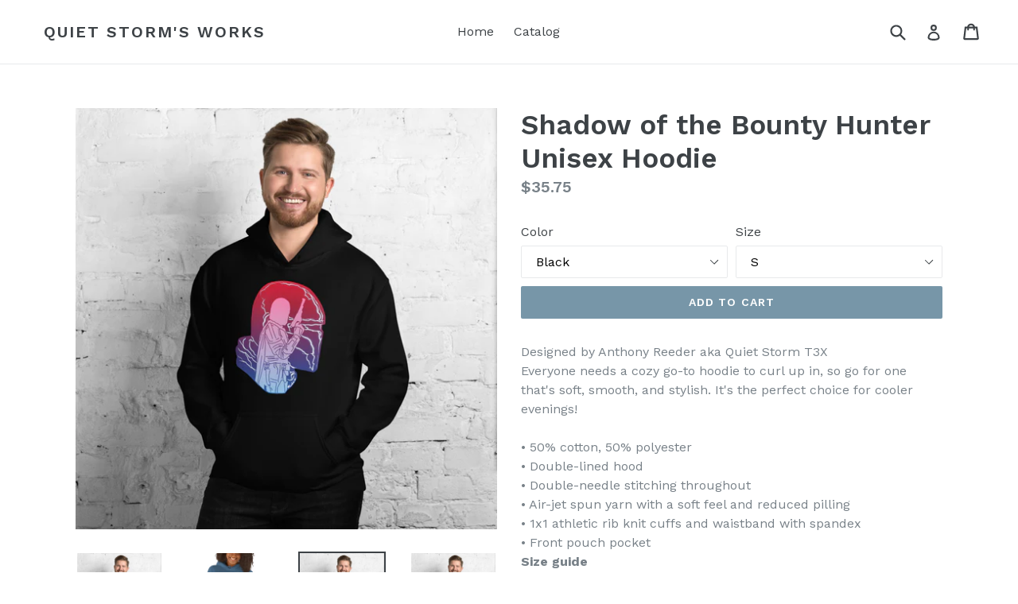

--- FILE ---
content_type: text/html; charset=utf-8
request_url: https://quietstormsworks.com/products/shadow-of-the-bounty-hunter-unisex-hoodie
body_size: 29734
content:
<!doctype html>
<!--[if IE 9]> <html class="ie9 no-js" lang="en"> <![endif]-->
<!--[if (gt IE 9)|!(IE)]><!--> <html class="no-js" lang="en"> <!--<![endif]-->
<head>
  <meta charset="utf-8">
  <meta http-equiv="X-UA-Compatible" content="IE=edge,chrome=1">
  <meta name="viewport" content="width=device-width,initial-scale=1">
  <meta name="theme-color" content="#7796a8">
  <link rel="canonical" href="https://quietstormsworks.com/products/shadow-of-the-bounty-hunter-unisex-hoodie">

  

  
  <title>
    Shadow of the Bounty Hunter Unisex Hoodie
    
    
    
      &ndash; Quiet Storm&#39;s Works 
    
  </title>

  
    <meta name="description" content="Designed by Anthony Reeder aka Quiet Storm T3X Everyone needs a cozy go-to hoodie to curl up in, so go for one that&#39;s soft, smooth, and stylish. It&#39;s the perfect choice for cooler evenings! • 50% cotton, 50% polyester • Double-lined hood • Double-needle stitching throughout • Air-jet spun yarn with a soft feel and redu">
  

  <!-- /snippets/social-meta-tags.liquid -->
<meta property="og:site_name" content="Quiet Storm&#39;s Works ">
<meta property="og:url" content="https://quietstormsworks.com/products/shadow-of-the-bounty-hunter-unisex-hoodie">
<meta property="og:title" content="Shadow of the Bounty Hunter Unisex Hoodie">
<meta property="og:type" content="product">
<meta property="og:description" content="Designed by Anthony Reeder aka Quiet Storm T3X Everyone needs a cozy go-to hoodie to curl up in, so go for one that&#39;s soft, smooth, and stylish. It&#39;s the perfect choice for cooler evenings! • 50% cotton, 50% polyester • Double-lined hood • Double-needle stitching throughout • Air-jet spun yarn with a soft feel and redu"><meta property="og:price:amount" content="35.75">
  <meta property="og:price:currency" content="USD"><meta property="og:image" content="http://quietstormsworks.com/cdn/shop/products/unisex-heavy-blend-hoodie-navy-5ff73a5e7f67b_1024x1024.jpg?v=1610037864"><meta property="og:image" content="http://quietstormsworks.com/cdn/shop/products/unisex-heavy-blend-hoodie-indigo-blue-5ff73a5e7fd05_1024x1024.jpg?v=1610037867"><meta property="og:image" content="http://quietstormsworks.com/cdn/shop/products/unisex-heavy-blend-hoodie-black-5ff73a5e80cd0_1024x1024.jpg?v=1610037868">
<meta property="og:image:secure_url" content="https://quietstormsworks.com/cdn/shop/products/unisex-heavy-blend-hoodie-navy-5ff73a5e7f67b_1024x1024.jpg?v=1610037864"><meta property="og:image:secure_url" content="https://quietstormsworks.com/cdn/shop/products/unisex-heavy-blend-hoodie-indigo-blue-5ff73a5e7fd05_1024x1024.jpg?v=1610037867"><meta property="og:image:secure_url" content="https://quietstormsworks.com/cdn/shop/products/unisex-heavy-blend-hoodie-black-5ff73a5e80cd0_1024x1024.jpg?v=1610037868">

<meta name="twitter:site" content="@">
<meta name="twitter:card" content="summary_large_image">
<meta name="twitter:title" content="Shadow of the Bounty Hunter Unisex Hoodie">
<meta name="twitter:description" content="Designed by Anthony Reeder aka Quiet Storm T3X Everyone needs a cozy go-to hoodie to curl up in, so go for one that&#39;s soft, smooth, and stylish. It&#39;s the perfect choice for cooler evenings! • 50% cotton, 50% polyester • Double-lined hood • Double-needle stitching throughout • Air-jet spun yarn with a soft feel and redu">


  <link href="//quietstormsworks.com/cdn/shop/t/1/assets/theme.scss.css?v=7066025741235576101670645769" rel="stylesheet" type="text/css" media="all" />
  

  <link href="//fonts.googleapis.com/css?family=Work+Sans:400,700" rel="stylesheet" type="text/css" media="all" />


  

    <link href="//fonts.googleapis.com/css?family=Work+Sans:600" rel="stylesheet" type="text/css" media="all" />
  



  <script>
    var theme = {
      strings: {
        addToCart: "Add to cart",
        soldOut: "Sold out",
        unavailable: "Unavailable",
        showMore: "Show More",
        showLess: "Show Less",
        addressError: "Error looking up that address",
        addressNoResults: "No results for that address",
        addressQueryLimit: "You have exceeded the Google API usage limit. Consider upgrading to a \u003ca href=\"https:\/\/developers.google.com\/maps\/premium\/usage-limits\"\u003ePremium Plan\u003c\/a\u003e.",
        authError: "There was a problem authenticating your Google Maps account."
      },
      moneyFormat: "${{amount}}"
    }

    document.documentElement.className = document.documentElement.className.replace('no-js', 'js');
  </script>

  <!--[if (lte IE 9) ]><script src="//quietstormsworks.com/cdn/shop/t/1/assets/match-media.min.js?v=22265819453975888031507678752" type="text/javascript"></script><![endif]-->

  

  <!--[if (gt IE 9)|!(IE)]><!--><script src="//quietstormsworks.com/cdn/shop/t/1/assets/lazysizes.js?v=68441465964607740661507678752" async="async"></script><!--<![endif]-->
  <!--[if lte IE 9]><script src="//quietstormsworks.com/cdn/shop/t/1/assets/lazysizes.min.js?v=30"></script><![endif]-->

  <!--[if (gt IE 9)|!(IE)]><!--><script src="//quietstormsworks.com/cdn/shop/t/1/assets/vendor.js?v=136118274122071307521507678753" defer="defer"></script><!--<![endif]-->
  <!--[if lte IE 9]><script src="//quietstormsworks.com/cdn/shop/t/1/assets/vendor.js?v=136118274122071307521507678753"></script><![endif]-->

  <!--[if (gt IE 9)|!(IE)]><!--><script src="//quietstormsworks.com/cdn/shop/t/1/assets/theme.js?v=105168736828464233611507678752" defer="defer"></script><!--<![endif]-->
  <!--[if lte IE 9]><script src="//quietstormsworks.com/cdn/shop/t/1/assets/theme.js?v=105168736828464233611507678752"></script><![endif]-->

  <script>window.performance && window.performance.mark && window.performance.mark('shopify.content_for_header.start');</script><meta id="shopify-digital-wallet" name="shopify-digital-wallet" content="/24422561/digital_wallets/dialog">
<meta name="shopify-checkout-api-token" content="39277c1a33311e32c0858b77c865bce9">
<meta id="in-context-paypal-metadata" data-shop-id="24422561" data-venmo-supported="false" data-environment="production" data-locale="en_US" data-paypal-v4="true" data-currency="USD">
<link rel="alternate" type="application/json+oembed" href="https://quietstormsworks.com/products/shadow-of-the-bounty-hunter-unisex-hoodie.oembed">
<script async="async" src="/checkouts/internal/preloads.js?locale=en-US"></script>
<link rel="preconnect" href="https://shop.app" crossorigin="anonymous">
<script async="async" src="https://shop.app/checkouts/internal/preloads.js?locale=en-US&shop_id=24422561" crossorigin="anonymous"></script>
<script id="apple-pay-shop-capabilities" type="application/json">{"shopId":24422561,"countryCode":"US","currencyCode":"USD","merchantCapabilities":["supports3DS"],"merchantId":"gid:\/\/shopify\/Shop\/24422561","merchantName":"Quiet Storm's Works ","requiredBillingContactFields":["postalAddress","email"],"requiredShippingContactFields":["postalAddress","email"],"shippingType":"shipping","supportedNetworks":["visa","masterCard","amex","discover","elo","jcb"],"total":{"type":"pending","label":"Quiet Storm's Works ","amount":"1.00"},"shopifyPaymentsEnabled":true,"supportsSubscriptions":true}</script>
<script id="shopify-features" type="application/json">{"accessToken":"39277c1a33311e32c0858b77c865bce9","betas":["rich-media-storefront-analytics"],"domain":"quietstormsworks.com","predictiveSearch":true,"shopId":24422561,"locale":"en"}</script>
<script>var Shopify = Shopify || {};
Shopify.shop = "quiet-storms-works.myshopify.com";
Shopify.locale = "en";
Shopify.currency = {"active":"USD","rate":"1.0"};
Shopify.country = "US";
Shopify.theme = {"name":"Debut","id":5268078615,"schema_name":"Debut","schema_version":"1.6.4","theme_store_id":796,"role":"main"};
Shopify.theme.handle = "null";
Shopify.theme.style = {"id":null,"handle":null};
Shopify.cdnHost = "quietstormsworks.com/cdn";
Shopify.routes = Shopify.routes || {};
Shopify.routes.root = "/";</script>
<script type="module">!function(o){(o.Shopify=o.Shopify||{}).modules=!0}(window);</script>
<script>!function(o){function n(){var o=[];function n(){o.push(Array.prototype.slice.apply(arguments))}return n.q=o,n}var t=o.Shopify=o.Shopify||{};t.loadFeatures=n(),t.autoloadFeatures=n()}(window);</script>
<script>
  window.ShopifyPay = window.ShopifyPay || {};
  window.ShopifyPay.apiHost = "shop.app\/pay";
  window.ShopifyPay.redirectState = null;
</script>
<script id="shop-js-analytics" type="application/json">{"pageType":"product"}</script>
<script defer="defer" async type="module" src="//quietstormsworks.com/cdn/shopifycloud/shop-js/modules/v2/client.init-shop-cart-sync_BT-GjEfc.en.esm.js"></script>
<script defer="defer" async type="module" src="//quietstormsworks.com/cdn/shopifycloud/shop-js/modules/v2/chunk.common_D58fp_Oc.esm.js"></script>
<script defer="defer" async type="module" src="//quietstormsworks.com/cdn/shopifycloud/shop-js/modules/v2/chunk.modal_xMitdFEc.esm.js"></script>
<script type="module">
  await import("//quietstormsworks.com/cdn/shopifycloud/shop-js/modules/v2/client.init-shop-cart-sync_BT-GjEfc.en.esm.js");
await import("//quietstormsworks.com/cdn/shopifycloud/shop-js/modules/v2/chunk.common_D58fp_Oc.esm.js");
await import("//quietstormsworks.com/cdn/shopifycloud/shop-js/modules/v2/chunk.modal_xMitdFEc.esm.js");

  window.Shopify.SignInWithShop?.initShopCartSync?.({"fedCMEnabled":true,"windoidEnabled":true});

</script>
<script>
  window.Shopify = window.Shopify || {};
  if (!window.Shopify.featureAssets) window.Shopify.featureAssets = {};
  window.Shopify.featureAssets['shop-js'] = {"shop-cart-sync":["modules/v2/client.shop-cart-sync_DZOKe7Ll.en.esm.js","modules/v2/chunk.common_D58fp_Oc.esm.js","modules/v2/chunk.modal_xMitdFEc.esm.js"],"init-fed-cm":["modules/v2/client.init-fed-cm_B6oLuCjv.en.esm.js","modules/v2/chunk.common_D58fp_Oc.esm.js","modules/v2/chunk.modal_xMitdFEc.esm.js"],"shop-cash-offers":["modules/v2/client.shop-cash-offers_D2sdYoxE.en.esm.js","modules/v2/chunk.common_D58fp_Oc.esm.js","modules/v2/chunk.modal_xMitdFEc.esm.js"],"shop-login-button":["modules/v2/client.shop-login-button_QeVjl5Y3.en.esm.js","modules/v2/chunk.common_D58fp_Oc.esm.js","modules/v2/chunk.modal_xMitdFEc.esm.js"],"pay-button":["modules/v2/client.pay-button_DXTOsIq6.en.esm.js","modules/v2/chunk.common_D58fp_Oc.esm.js","modules/v2/chunk.modal_xMitdFEc.esm.js"],"shop-button":["modules/v2/client.shop-button_DQZHx9pm.en.esm.js","modules/v2/chunk.common_D58fp_Oc.esm.js","modules/v2/chunk.modal_xMitdFEc.esm.js"],"avatar":["modules/v2/client.avatar_BTnouDA3.en.esm.js"],"init-windoid":["modules/v2/client.init-windoid_CR1B-cfM.en.esm.js","modules/v2/chunk.common_D58fp_Oc.esm.js","modules/v2/chunk.modal_xMitdFEc.esm.js"],"init-shop-for-new-customer-accounts":["modules/v2/client.init-shop-for-new-customer-accounts_C_vY_xzh.en.esm.js","modules/v2/client.shop-login-button_QeVjl5Y3.en.esm.js","modules/v2/chunk.common_D58fp_Oc.esm.js","modules/v2/chunk.modal_xMitdFEc.esm.js"],"init-shop-email-lookup-coordinator":["modules/v2/client.init-shop-email-lookup-coordinator_BI7n9ZSv.en.esm.js","modules/v2/chunk.common_D58fp_Oc.esm.js","modules/v2/chunk.modal_xMitdFEc.esm.js"],"init-shop-cart-sync":["modules/v2/client.init-shop-cart-sync_BT-GjEfc.en.esm.js","modules/v2/chunk.common_D58fp_Oc.esm.js","modules/v2/chunk.modal_xMitdFEc.esm.js"],"shop-toast-manager":["modules/v2/client.shop-toast-manager_DiYdP3xc.en.esm.js","modules/v2/chunk.common_D58fp_Oc.esm.js","modules/v2/chunk.modal_xMitdFEc.esm.js"],"init-customer-accounts":["modules/v2/client.init-customer-accounts_D9ZNqS-Q.en.esm.js","modules/v2/client.shop-login-button_QeVjl5Y3.en.esm.js","modules/v2/chunk.common_D58fp_Oc.esm.js","modules/v2/chunk.modal_xMitdFEc.esm.js"],"init-customer-accounts-sign-up":["modules/v2/client.init-customer-accounts-sign-up_iGw4briv.en.esm.js","modules/v2/client.shop-login-button_QeVjl5Y3.en.esm.js","modules/v2/chunk.common_D58fp_Oc.esm.js","modules/v2/chunk.modal_xMitdFEc.esm.js"],"shop-follow-button":["modules/v2/client.shop-follow-button_CqMgW2wH.en.esm.js","modules/v2/chunk.common_D58fp_Oc.esm.js","modules/v2/chunk.modal_xMitdFEc.esm.js"],"checkout-modal":["modules/v2/client.checkout-modal_xHeaAweL.en.esm.js","modules/v2/chunk.common_D58fp_Oc.esm.js","modules/v2/chunk.modal_xMitdFEc.esm.js"],"shop-login":["modules/v2/client.shop-login_D91U-Q7h.en.esm.js","modules/v2/chunk.common_D58fp_Oc.esm.js","modules/v2/chunk.modal_xMitdFEc.esm.js"],"lead-capture":["modules/v2/client.lead-capture_BJmE1dJe.en.esm.js","modules/v2/chunk.common_D58fp_Oc.esm.js","modules/v2/chunk.modal_xMitdFEc.esm.js"],"payment-terms":["modules/v2/client.payment-terms_Ci9AEqFq.en.esm.js","modules/v2/chunk.common_D58fp_Oc.esm.js","modules/v2/chunk.modal_xMitdFEc.esm.js"]};
</script>
<script>(function() {
  var isLoaded = false;
  function asyncLoad() {
    if (isLoaded) return;
    isLoaded = true;
    var urls = ["\/\/cdn.shopify.com\/proxy\/b60ce233b503087953f0a9e2465745ff248bd919e2d4ce1b2dbc9bf091265d9e\/static.cdn.printful.com\/static\/js\/external\/shopify-product-customizer.js?v=0.28\u0026shop=quiet-storms-works.myshopify.com\u0026sp-cache-control=cHVibGljLCBtYXgtYWdlPTkwMA"];
    for (var i = 0; i < urls.length; i++) {
      var s = document.createElement('script');
      s.type = 'text/javascript';
      s.async = true;
      s.src = urls[i];
      var x = document.getElementsByTagName('script')[0];
      x.parentNode.insertBefore(s, x);
    }
  };
  if(window.attachEvent) {
    window.attachEvent('onload', asyncLoad);
  } else {
    window.addEventListener('load', asyncLoad, false);
  }
})();</script>
<script id="__st">var __st={"a":24422561,"offset":-18000,"reqid":"dac57bcc-7d6b-4fac-ae45-191e48c33e30-1769454967","pageurl":"quietstormsworks.com\/products\/shadow-of-the-bounty-hunter-unisex-hoodie","u":"6bfda4691c11","p":"product","rtyp":"product","rid":4869020614699};</script>
<script>window.ShopifyPaypalV4VisibilityTracking = true;</script>
<script id="captcha-bootstrap">!function(){'use strict';const t='contact',e='account',n='new_comment',o=[[t,t],['blogs',n],['comments',n],[t,'customer']],c=[[e,'customer_login'],[e,'guest_login'],[e,'recover_customer_password'],[e,'create_customer']],r=t=>t.map((([t,e])=>`form[action*='/${t}']:not([data-nocaptcha='true']) input[name='form_type'][value='${e}']`)).join(','),a=t=>()=>t?[...document.querySelectorAll(t)].map((t=>t.form)):[];function s(){const t=[...o],e=r(t);return a(e)}const i='password',u='form_key',d=['recaptcha-v3-token','g-recaptcha-response','h-captcha-response',i],f=()=>{try{return window.sessionStorage}catch{return}},m='__shopify_v',_=t=>t.elements[u];function p(t,e,n=!1){try{const o=window.sessionStorage,c=JSON.parse(o.getItem(e)),{data:r}=function(t){const{data:e,action:n}=t;return t[m]||n?{data:e,action:n}:{data:t,action:n}}(c);for(const[e,n]of Object.entries(r))t.elements[e]&&(t.elements[e].value=n);n&&o.removeItem(e)}catch(o){console.error('form repopulation failed',{error:o})}}const l='form_type',E='cptcha';function T(t){t.dataset[E]=!0}const w=window,h=w.document,L='Shopify',v='ce_forms',y='captcha';let A=!1;((t,e)=>{const n=(g='f06e6c50-85a8-45c8-87d0-21a2b65856fe',I='https://cdn.shopify.com/shopifycloud/storefront-forms-hcaptcha/ce_storefront_forms_captcha_hcaptcha.v1.5.2.iife.js',D={infoText:'Protected by hCaptcha',privacyText:'Privacy',termsText:'Terms'},(t,e,n)=>{const o=w[L][v],c=o.bindForm;if(c)return c(t,g,e,D).then(n);var r;o.q.push([[t,g,e,D],n]),r=I,A||(h.body.append(Object.assign(h.createElement('script'),{id:'captcha-provider',async:!0,src:r})),A=!0)});var g,I,D;w[L]=w[L]||{},w[L][v]=w[L][v]||{},w[L][v].q=[],w[L][y]=w[L][y]||{},w[L][y].protect=function(t,e){n(t,void 0,e),T(t)},Object.freeze(w[L][y]),function(t,e,n,w,h,L){const[v,y,A,g]=function(t,e,n){const i=e?o:[],u=t?c:[],d=[...i,...u],f=r(d),m=r(i),_=r(d.filter((([t,e])=>n.includes(e))));return[a(f),a(m),a(_),s()]}(w,h,L),I=t=>{const e=t.target;return e instanceof HTMLFormElement?e:e&&e.form},D=t=>v().includes(t);t.addEventListener('submit',(t=>{const e=I(t);if(!e)return;const n=D(e)&&!e.dataset.hcaptchaBound&&!e.dataset.recaptchaBound,o=_(e),c=g().includes(e)&&(!o||!o.value);(n||c)&&t.preventDefault(),c&&!n&&(function(t){try{if(!f())return;!function(t){const e=f();if(!e)return;const n=_(t);if(!n)return;const o=n.value;o&&e.removeItem(o)}(t);const e=Array.from(Array(32),(()=>Math.random().toString(36)[2])).join('');!function(t,e){_(t)||t.append(Object.assign(document.createElement('input'),{type:'hidden',name:u})),t.elements[u].value=e}(t,e),function(t,e){const n=f();if(!n)return;const o=[...t.querySelectorAll(`input[type='${i}']`)].map((({name:t})=>t)),c=[...d,...o],r={};for(const[a,s]of new FormData(t).entries())c.includes(a)||(r[a]=s);n.setItem(e,JSON.stringify({[m]:1,action:t.action,data:r}))}(t,e)}catch(e){console.error('failed to persist form',e)}}(e),e.submit())}));const S=(t,e)=>{t&&!t.dataset[E]&&(n(t,e.some((e=>e===t))),T(t))};for(const o of['focusin','change'])t.addEventListener(o,(t=>{const e=I(t);D(e)&&S(e,y())}));const B=e.get('form_key'),M=e.get(l),P=B&&M;t.addEventListener('DOMContentLoaded',(()=>{const t=y();if(P)for(const e of t)e.elements[l].value===M&&p(e,B);[...new Set([...A(),...v().filter((t=>'true'===t.dataset.shopifyCaptcha))])].forEach((e=>S(e,t)))}))}(h,new URLSearchParams(w.location.search),n,t,e,['guest_login'])})(!0,!0)}();</script>
<script integrity="sha256-4kQ18oKyAcykRKYeNunJcIwy7WH5gtpwJnB7kiuLZ1E=" data-source-attribution="shopify.loadfeatures" defer="defer" src="//quietstormsworks.com/cdn/shopifycloud/storefront/assets/storefront/load_feature-a0a9edcb.js" crossorigin="anonymous"></script>
<script crossorigin="anonymous" defer="defer" src="//quietstormsworks.com/cdn/shopifycloud/storefront/assets/shopify_pay/storefront-65b4c6d7.js?v=20250812"></script>
<script data-source-attribution="shopify.dynamic_checkout.dynamic.init">var Shopify=Shopify||{};Shopify.PaymentButton=Shopify.PaymentButton||{isStorefrontPortableWallets:!0,init:function(){window.Shopify.PaymentButton.init=function(){};var t=document.createElement("script");t.src="https://quietstormsworks.com/cdn/shopifycloud/portable-wallets/latest/portable-wallets.en.js",t.type="module",document.head.appendChild(t)}};
</script>
<script data-source-attribution="shopify.dynamic_checkout.buyer_consent">
  function portableWalletsHideBuyerConsent(e){var t=document.getElementById("shopify-buyer-consent"),n=document.getElementById("shopify-subscription-policy-button");t&&n&&(t.classList.add("hidden"),t.setAttribute("aria-hidden","true"),n.removeEventListener("click",e))}function portableWalletsShowBuyerConsent(e){var t=document.getElementById("shopify-buyer-consent"),n=document.getElementById("shopify-subscription-policy-button");t&&n&&(t.classList.remove("hidden"),t.removeAttribute("aria-hidden"),n.addEventListener("click",e))}window.Shopify?.PaymentButton&&(window.Shopify.PaymentButton.hideBuyerConsent=portableWalletsHideBuyerConsent,window.Shopify.PaymentButton.showBuyerConsent=portableWalletsShowBuyerConsent);
</script>
<script data-source-attribution="shopify.dynamic_checkout.cart.bootstrap">document.addEventListener("DOMContentLoaded",(function(){function t(){return document.querySelector("shopify-accelerated-checkout-cart, shopify-accelerated-checkout")}if(t())Shopify.PaymentButton.init();else{new MutationObserver((function(e,n){t()&&(Shopify.PaymentButton.init(),n.disconnect())})).observe(document.body,{childList:!0,subtree:!0})}}));
</script>
<link id="shopify-accelerated-checkout-styles" rel="stylesheet" media="screen" href="https://quietstormsworks.com/cdn/shopifycloud/portable-wallets/latest/accelerated-checkout-backwards-compat.css" crossorigin="anonymous">
<style id="shopify-accelerated-checkout-cart">
        #shopify-buyer-consent {
  margin-top: 1em;
  display: inline-block;
  width: 100%;
}

#shopify-buyer-consent.hidden {
  display: none;
}

#shopify-subscription-policy-button {
  background: none;
  border: none;
  padding: 0;
  text-decoration: underline;
  font-size: inherit;
  cursor: pointer;
}

#shopify-subscription-policy-button::before {
  box-shadow: none;
}

      </style>

<script>window.performance && window.performance.mark && window.performance.mark('shopify.content_for_header.end');</script>
<link href="https://monorail-edge.shopifysvc.com" rel="dns-prefetch">
<script>(function(){if ("sendBeacon" in navigator && "performance" in window) {try {var session_token_from_headers = performance.getEntriesByType('navigation')[0].serverTiming.find(x => x.name == '_s').description;} catch {var session_token_from_headers = undefined;}var session_cookie_matches = document.cookie.match(/_shopify_s=([^;]*)/);var session_token_from_cookie = session_cookie_matches && session_cookie_matches.length === 2 ? session_cookie_matches[1] : "";var session_token = session_token_from_headers || session_token_from_cookie || "";function handle_abandonment_event(e) {var entries = performance.getEntries().filter(function(entry) {return /monorail-edge.shopifysvc.com/.test(entry.name);});if (!window.abandonment_tracked && entries.length === 0) {window.abandonment_tracked = true;var currentMs = Date.now();var navigation_start = performance.timing.navigationStart;var payload = {shop_id: 24422561,url: window.location.href,navigation_start,duration: currentMs - navigation_start,session_token,page_type: "product"};window.navigator.sendBeacon("https://monorail-edge.shopifysvc.com/v1/produce", JSON.stringify({schema_id: "online_store_buyer_site_abandonment/1.1",payload: payload,metadata: {event_created_at_ms: currentMs,event_sent_at_ms: currentMs}}));}}window.addEventListener('pagehide', handle_abandonment_event);}}());</script>
<script id="web-pixels-manager-setup">(function e(e,d,r,n,o){if(void 0===o&&(o={}),!Boolean(null===(a=null===(i=window.Shopify)||void 0===i?void 0:i.analytics)||void 0===a?void 0:a.replayQueue)){var i,a;window.Shopify=window.Shopify||{};var t=window.Shopify;t.analytics=t.analytics||{};var s=t.analytics;s.replayQueue=[],s.publish=function(e,d,r){return s.replayQueue.push([e,d,r]),!0};try{self.performance.mark("wpm:start")}catch(e){}var l=function(){var e={modern:/Edge?\/(1{2}[4-9]|1[2-9]\d|[2-9]\d{2}|\d{4,})\.\d+(\.\d+|)|Firefox\/(1{2}[4-9]|1[2-9]\d|[2-9]\d{2}|\d{4,})\.\d+(\.\d+|)|Chrom(ium|e)\/(9{2}|\d{3,})\.\d+(\.\d+|)|(Maci|X1{2}).+ Version\/(15\.\d+|(1[6-9]|[2-9]\d|\d{3,})\.\d+)([,.]\d+|)( \(\w+\)|)( Mobile\/\w+|) Safari\/|Chrome.+OPR\/(9{2}|\d{3,})\.\d+\.\d+|(CPU[ +]OS|iPhone[ +]OS|CPU[ +]iPhone|CPU IPhone OS|CPU iPad OS)[ +]+(15[._]\d+|(1[6-9]|[2-9]\d|\d{3,})[._]\d+)([._]\d+|)|Android:?[ /-](13[3-9]|1[4-9]\d|[2-9]\d{2}|\d{4,})(\.\d+|)(\.\d+|)|Android.+Firefox\/(13[5-9]|1[4-9]\d|[2-9]\d{2}|\d{4,})\.\d+(\.\d+|)|Android.+Chrom(ium|e)\/(13[3-9]|1[4-9]\d|[2-9]\d{2}|\d{4,})\.\d+(\.\d+|)|SamsungBrowser\/([2-9]\d|\d{3,})\.\d+/,legacy:/Edge?\/(1[6-9]|[2-9]\d|\d{3,})\.\d+(\.\d+|)|Firefox\/(5[4-9]|[6-9]\d|\d{3,})\.\d+(\.\d+|)|Chrom(ium|e)\/(5[1-9]|[6-9]\d|\d{3,})\.\d+(\.\d+|)([\d.]+$|.*Safari\/(?![\d.]+ Edge\/[\d.]+$))|(Maci|X1{2}).+ Version\/(10\.\d+|(1[1-9]|[2-9]\d|\d{3,})\.\d+)([,.]\d+|)( \(\w+\)|)( Mobile\/\w+|) Safari\/|Chrome.+OPR\/(3[89]|[4-9]\d|\d{3,})\.\d+\.\d+|(CPU[ +]OS|iPhone[ +]OS|CPU[ +]iPhone|CPU IPhone OS|CPU iPad OS)[ +]+(10[._]\d+|(1[1-9]|[2-9]\d|\d{3,})[._]\d+)([._]\d+|)|Android:?[ /-](13[3-9]|1[4-9]\d|[2-9]\d{2}|\d{4,})(\.\d+|)(\.\d+|)|Mobile Safari.+OPR\/([89]\d|\d{3,})\.\d+\.\d+|Android.+Firefox\/(13[5-9]|1[4-9]\d|[2-9]\d{2}|\d{4,})\.\d+(\.\d+|)|Android.+Chrom(ium|e)\/(13[3-9]|1[4-9]\d|[2-9]\d{2}|\d{4,})\.\d+(\.\d+|)|Android.+(UC? ?Browser|UCWEB|U3)[ /]?(15\.([5-9]|\d{2,})|(1[6-9]|[2-9]\d|\d{3,})\.\d+)\.\d+|SamsungBrowser\/(5\.\d+|([6-9]|\d{2,})\.\d+)|Android.+MQ{2}Browser\/(14(\.(9|\d{2,})|)|(1[5-9]|[2-9]\d|\d{3,})(\.\d+|))(\.\d+|)|K[Aa][Ii]OS\/(3\.\d+|([4-9]|\d{2,})\.\d+)(\.\d+|)/},d=e.modern,r=e.legacy,n=navigator.userAgent;return n.match(d)?"modern":n.match(r)?"legacy":"unknown"}(),u="modern"===l?"modern":"legacy",c=(null!=n?n:{modern:"",legacy:""})[u],f=function(e){return[e.baseUrl,"/wpm","/b",e.hashVersion,"modern"===e.buildTarget?"m":"l",".js"].join("")}({baseUrl:d,hashVersion:r,buildTarget:u}),m=function(e){var d=e.version,r=e.bundleTarget,n=e.surface,o=e.pageUrl,i=e.monorailEndpoint;return{emit:function(e){var a=e.status,t=e.errorMsg,s=(new Date).getTime(),l=JSON.stringify({metadata:{event_sent_at_ms:s},events:[{schema_id:"web_pixels_manager_load/3.1",payload:{version:d,bundle_target:r,page_url:o,status:a,surface:n,error_msg:t},metadata:{event_created_at_ms:s}}]});if(!i)return console&&console.warn&&console.warn("[Web Pixels Manager] No Monorail endpoint provided, skipping logging."),!1;try{return self.navigator.sendBeacon.bind(self.navigator)(i,l)}catch(e){}var u=new XMLHttpRequest;try{return u.open("POST",i,!0),u.setRequestHeader("Content-Type","text/plain"),u.send(l),!0}catch(e){return console&&console.warn&&console.warn("[Web Pixels Manager] Got an unhandled error while logging to Monorail."),!1}}}}({version:r,bundleTarget:l,surface:e.surface,pageUrl:self.location.href,monorailEndpoint:e.monorailEndpoint});try{o.browserTarget=l,function(e){var d=e.src,r=e.async,n=void 0===r||r,o=e.onload,i=e.onerror,a=e.sri,t=e.scriptDataAttributes,s=void 0===t?{}:t,l=document.createElement("script"),u=document.querySelector("head"),c=document.querySelector("body");if(l.async=n,l.src=d,a&&(l.integrity=a,l.crossOrigin="anonymous"),s)for(var f in s)if(Object.prototype.hasOwnProperty.call(s,f))try{l.dataset[f]=s[f]}catch(e){}if(o&&l.addEventListener("load",o),i&&l.addEventListener("error",i),u)u.appendChild(l);else{if(!c)throw new Error("Did not find a head or body element to append the script");c.appendChild(l)}}({src:f,async:!0,onload:function(){if(!function(){var e,d;return Boolean(null===(d=null===(e=window.Shopify)||void 0===e?void 0:e.analytics)||void 0===d?void 0:d.initialized)}()){var d=window.webPixelsManager.init(e)||void 0;if(d){var r=window.Shopify.analytics;r.replayQueue.forEach((function(e){var r=e[0],n=e[1],o=e[2];d.publishCustomEvent(r,n,o)})),r.replayQueue=[],r.publish=d.publishCustomEvent,r.visitor=d.visitor,r.initialized=!0}}},onerror:function(){return m.emit({status:"failed",errorMsg:"".concat(f," has failed to load")})},sri:function(e){var d=/^sha384-[A-Za-z0-9+/=]+$/;return"string"==typeof e&&d.test(e)}(c)?c:"",scriptDataAttributes:o}),m.emit({status:"loading"})}catch(e){m.emit({status:"failed",errorMsg:(null==e?void 0:e.message)||"Unknown error"})}}})({shopId: 24422561,storefrontBaseUrl: "https://quietstormsworks.com",extensionsBaseUrl: "https://extensions.shopifycdn.com/cdn/shopifycloud/web-pixels-manager",monorailEndpoint: "https://monorail-edge.shopifysvc.com/unstable/produce_batch",surface: "storefront-renderer",enabledBetaFlags: ["2dca8a86"],webPixelsConfigList: [{"id":"718864427","configuration":"{\"storeIdentity\":\"quiet-storms-works.myshopify.com\",\"baseURL\":\"https:\\\/\\\/api.printful.com\\\/shopify-pixels\"}","eventPayloadVersion":"v1","runtimeContext":"STRICT","scriptVersion":"74f275712857ab41bea9d998dcb2f9da","type":"APP","apiClientId":156624,"privacyPurposes":["ANALYTICS","MARKETING","SALE_OF_DATA"],"dataSharingAdjustments":{"protectedCustomerApprovalScopes":["read_customer_address","read_customer_email","read_customer_name","read_customer_personal_data","read_customer_phone"]}},{"id":"shopify-app-pixel","configuration":"{}","eventPayloadVersion":"v1","runtimeContext":"STRICT","scriptVersion":"0450","apiClientId":"shopify-pixel","type":"APP","privacyPurposes":["ANALYTICS","MARKETING"]},{"id":"shopify-custom-pixel","eventPayloadVersion":"v1","runtimeContext":"LAX","scriptVersion":"0450","apiClientId":"shopify-pixel","type":"CUSTOM","privacyPurposes":["ANALYTICS","MARKETING"]}],isMerchantRequest: false,initData: {"shop":{"name":"Quiet Storm's Works ","paymentSettings":{"currencyCode":"USD"},"myshopifyDomain":"quiet-storms-works.myshopify.com","countryCode":"US","storefrontUrl":"https:\/\/quietstormsworks.com"},"customer":null,"cart":null,"checkout":null,"productVariants":[{"price":{"amount":35.75,"currencyCode":"USD"},"product":{"title":"Shadow of the Bounty Hunter Unisex Hoodie","vendor":"Quiet Storm's Works","id":"4869020614699","untranslatedTitle":"Shadow of the Bounty Hunter Unisex Hoodie","url":"\/products\/shadow-of-the-bounty-hunter-unisex-hoodie","type":""},"id":"33069187694635","image":{"src":"\/\/quietstormsworks.com\/cdn\/shop\/products\/unisex-heavy-blend-hoodie-black-5ff73a5e80cd0.jpg?v=1610037868"},"sku":"6014022_5530","title":"Black \/ S","untranslatedTitle":"Black \/ S"},{"price":{"amount":35.75,"currencyCode":"USD"},"product":{"title":"Shadow of the Bounty Hunter Unisex Hoodie","vendor":"Quiet Storm's Works","id":"4869020614699","untranslatedTitle":"Shadow of the Bounty Hunter Unisex Hoodie","url":"\/products\/shadow-of-the-bounty-hunter-unisex-hoodie","type":""},"id":"33069187727403","image":{"src":"\/\/quietstormsworks.com\/cdn\/shop\/products\/unisex-heavy-blend-hoodie-black-5ff73a5e80cd0.jpg?v=1610037868"},"sku":"6014022_5531","title":"Black \/ M","untranslatedTitle":"Black \/ M"},{"price":{"amount":35.75,"currencyCode":"USD"},"product":{"title":"Shadow of the Bounty Hunter Unisex Hoodie","vendor":"Quiet Storm's Works","id":"4869020614699","untranslatedTitle":"Shadow of the Bounty Hunter Unisex Hoodie","url":"\/products\/shadow-of-the-bounty-hunter-unisex-hoodie","type":""},"id":"33069187760171","image":{"src":"\/\/quietstormsworks.com\/cdn\/shop\/products\/unisex-heavy-blend-hoodie-black-5ff73a5e80cd0.jpg?v=1610037868"},"sku":"6014022_5532","title":"Black \/ L","untranslatedTitle":"Black \/ L"},{"price":{"amount":35.75,"currencyCode":"USD"},"product":{"title":"Shadow of the Bounty Hunter Unisex Hoodie","vendor":"Quiet Storm's Works","id":"4869020614699","untranslatedTitle":"Shadow of the Bounty Hunter Unisex Hoodie","url":"\/products\/shadow-of-the-bounty-hunter-unisex-hoodie","type":""},"id":"33069187792939","image":{"src":"\/\/quietstormsworks.com\/cdn\/shop\/products\/unisex-heavy-blend-hoodie-black-5ff73a5e80cd0.jpg?v=1610037868"},"sku":"6014022_5533","title":"Black \/ XL","untranslatedTitle":"Black \/ XL"},{"price":{"amount":37.25,"currencyCode":"USD"},"product":{"title":"Shadow of the Bounty Hunter Unisex Hoodie","vendor":"Quiet Storm's Works","id":"4869020614699","untranslatedTitle":"Shadow of the Bounty Hunter Unisex Hoodie","url":"\/products\/shadow-of-the-bounty-hunter-unisex-hoodie","type":""},"id":"33069187825707","image":{"src":"\/\/quietstormsworks.com\/cdn\/shop\/products\/unisex-heavy-blend-hoodie-black-5ff73a5e80cd0.jpg?v=1610037868"},"sku":"6014022_5534","title":"Black \/ 2XL","untranslatedTitle":"Black \/ 2XL"},{"price":{"amount":38.75,"currencyCode":"USD"},"product":{"title":"Shadow of the Bounty Hunter Unisex Hoodie","vendor":"Quiet Storm's Works","id":"4869020614699","untranslatedTitle":"Shadow of the Bounty Hunter Unisex Hoodie","url":"\/products\/shadow-of-the-bounty-hunter-unisex-hoodie","type":""},"id":"33069187858475","image":{"src":"\/\/quietstormsworks.com\/cdn\/shop\/products\/unisex-heavy-blend-hoodie-black-5ff73a5e80cd0.jpg?v=1610037868"},"sku":"6014022_5535","title":"Black \/ 3XL","untranslatedTitle":"Black \/ 3XL"},{"price":{"amount":40.25,"currencyCode":"USD"},"product":{"title":"Shadow of the Bounty Hunter Unisex Hoodie","vendor":"Quiet Storm's Works","id":"4869020614699","untranslatedTitle":"Shadow of the Bounty Hunter Unisex Hoodie","url":"\/products\/shadow-of-the-bounty-hunter-unisex-hoodie","type":""},"id":"33069187891243","image":{"src":"\/\/quietstormsworks.com\/cdn\/shop\/products\/unisex-heavy-blend-hoodie-black-5ff73a5e80cd0.jpg?v=1610037868"},"sku":"6014022_5536","title":"Black \/ 4XL","untranslatedTitle":"Black \/ 4XL"},{"price":{"amount":35.75,"currencyCode":"USD"},"product":{"title":"Shadow of the Bounty Hunter Unisex Hoodie","vendor":"Quiet Storm's Works","id":"4869020614699","untranslatedTitle":"Shadow of the Bounty Hunter Unisex Hoodie","url":"\/products\/shadow-of-the-bounty-hunter-unisex-hoodie","type":""},"id":"33069187924011","image":{"src":"\/\/quietstormsworks.com\/cdn\/shop\/products\/unisex-heavy-blend-hoodie-navy-5ff73a5e7f67b.jpg?v=1610037864"},"sku":"6014022_5594","title":"Navy \/ S","untranslatedTitle":"Navy \/ S"},{"price":{"amount":35.75,"currencyCode":"USD"},"product":{"title":"Shadow of the Bounty Hunter Unisex Hoodie","vendor":"Quiet Storm's Works","id":"4869020614699","untranslatedTitle":"Shadow of the Bounty Hunter Unisex Hoodie","url":"\/products\/shadow-of-the-bounty-hunter-unisex-hoodie","type":""},"id":"33069187956779","image":{"src":"\/\/quietstormsworks.com\/cdn\/shop\/products\/unisex-heavy-blend-hoodie-navy-5ff73a5e7f67b.jpg?v=1610037864"},"sku":"6014022_5595","title":"Navy \/ M","untranslatedTitle":"Navy \/ M"},{"price":{"amount":35.75,"currencyCode":"USD"},"product":{"title":"Shadow of the Bounty Hunter Unisex Hoodie","vendor":"Quiet Storm's Works","id":"4869020614699","untranslatedTitle":"Shadow of the Bounty Hunter Unisex Hoodie","url":"\/products\/shadow-of-the-bounty-hunter-unisex-hoodie","type":""},"id":"33069187989547","image":{"src":"\/\/quietstormsworks.com\/cdn\/shop\/products\/unisex-heavy-blend-hoodie-navy-5ff73a5e7f67b.jpg?v=1610037864"},"sku":"6014022_5596","title":"Navy \/ L","untranslatedTitle":"Navy \/ L"},{"price":{"amount":35.75,"currencyCode":"USD"},"product":{"title":"Shadow of the Bounty Hunter Unisex Hoodie","vendor":"Quiet Storm's Works","id":"4869020614699","untranslatedTitle":"Shadow of the Bounty Hunter Unisex Hoodie","url":"\/products\/shadow-of-the-bounty-hunter-unisex-hoodie","type":""},"id":"33069188022315","image":{"src":"\/\/quietstormsworks.com\/cdn\/shop\/products\/unisex-heavy-blend-hoodie-navy-5ff73a5e7f67b.jpg?v=1610037864"},"sku":"6014022_5597","title":"Navy \/ XL","untranslatedTitle":"Navy \/ XL"},{"price":{"amount":37.25,"currencyCode":"USD"},"product":{"title":"Shadow of the Bounty Hunter Unisex Hoodie","vendor":"Quiet Storm's Works","id":"4869020614699","untranslatedTitle":"Shadow of the Bounty Hunter Unisex Hoodie","url":"\/products\/shadow-of-the-bounty-hunter-unisex-hoodie","type":""},"id":"33069188055083","image":{"src":"\/\/quietstormsworks.com\/cdn\/shop\/products\/unisex-heavy-blend-hoodie-navy-5ff73a5e7f67b.jpg?v=1610037864"},"sku":"6014022_5598","title":"Navy \/ 2XL","untranslatedTitle":"Navy \/ 2XL"},{"price":{"amount":38.75,"currencyCode":"USD"},"product":{"title":"Shadow of the Bounty Hunter Unisex Hoodie","vendor":"Quiet Storm's Works","id":"4869020614699","untranslatedTitle":"Shadow of the Bounty Hunter Unisex Hoodie","url":"\/products\/shadow-of-the-bounty-hunter-unisex-hoodie","type":""},"id":"33069188087851","image":{"src":"\/\/quietstormsworks.com\/cdn\/shop\/products\/unisex-heavy-blend-hoodie-navy-5ff73a5e7f67b.jpg?v=1610037864"},"sku":"6014022_5599","title":"Navy \/ 3XL","untranslatedTitle":"Navy \/ 3XL"},{"price":{"amount":40.25,"currencyCode":"USD"},"product":{"title":"Shadow of the Bounty Hunter Unisex Hoodie","vendor":"Quiet Storm's Works","id":"4869020614699","untranslatedTitle":"Shadow of the Bounty Hunter Unisex Hoodie","url":"\/products\/shadow-of-the-bounty-hunter-unisex-hoodie","type":""},"id":"33069188120619","image":{"src":"\/\/quietstormsworks.com\/cdn\/shop\/products\/unisex-heavy-blend-hoodie-navy-5ff73a5e7f67b.jpg?v=1610037864"},"sku":"6014022_5600","title":"Navy \/ 4XL","untranslatedTitle":"Navy \/ 4XL"},{"price":{"amount":35.75,"currencyCode":"USD"},"product":{"title":"Shadow of the Bounty Hunter Unisex Hoodie","vendor":"Quiet Storm's Works","id":"4869020614699","untranslatedTitle":"Shadow of the Bounty Hunter Unisex Hoodie","url":"\/products\/shadow-of-the-bounty-hunter-unisex-hoodie","type":""},"id":"33069188153387","image":{"src":"\/\/quietstormsworks.com\/cdn\/shop\/products\/unisex-heavy-blend-hoodie-red-5ff73a5e80fa9.jpg?v=1610037870"},"sku":"6014022_5538","title":"Red \/ S","untranslatedTitle":"Red \/ S"},{"price":{"amount":35.75,"currencyCode":"USD"},"product":{"title":"Shadow of the Bounty Hunter Unisex Hoodie","vendor":"Quiet Storm's Works","id":"4869020614699","untranslatedTitle":"Shadow of the Bounty Hunter Unisex Hoodie","url":"\/products\/shadow-of-the-bounty-hunter-unisex-hoodie","type":""},"id":"33069188186155","image":{"src":"\/\/quietstormsworks.com\/cdn\/shop\/products\/unisex-heavy-blend-hoodie-red-5ff73a5e80fa9.jpg?v=1610037870"},"sku":"6014022_5539","title":"Red \/ M","untranslatedTitle":"Red \/ M"},{"price":{"amount":35.75,"currencyCode":"USD"},"product":{"title":"Shadow of the Bounty Hunter Unisex Hoodie","vendor":"Quiet Storm's Works","id":"4869020614699","untranslatedTitle":"Shadow of the Bounty Hunter Unisex Hoodie","url":"\/products\/shadow-of-the-bounty-hunter-unisex-hoodie","type":""},"id":"33069188218923","image":{"src":"\/\/quietstormsworks.com\/cdn\/shop\/products\/unisex-heavy-blend-hoodie-red-5ff73a5e80fa9.jpg?v=1610037870"},"sku":"6014022_5540","title":"Red \/ L","untranslatedTitle":"Red \/ L"},{"price":{"amount":35.75,"currencyCode":"USD"},"product":{"title":"Shadow of the Bounty Hunter Unisex Hoodie","vendor":"Quiet Storm's Works","id":"4869020614699","untranslatedTitle":"Shadow of the Bounty Hunter Unisex Hoodie","url":"\/products\/shadow-of-the-bounty-hunter-unisex-hoodie","type":""},"id":"33069188251691","image":{"src":"\/\/quietstormsworks.com\/cdn\/shop\/products\/unisex-heavy-blend-hoodie-red-5ff73a5e80fa9.jpg?v=1610037870"},"sku":"6014022_5541","title":"Red \/ XL","untranslatedTitle":"Red \/ XL"},{"price":{"amount":37.25,"currencyCode":"USD"},"product":{"title":"Shadow of the Bounty Hunter Unisex Hoodie","vendor":"Quiet Storm's Works","id":"4869020614699","untranslatedTitle":"Shadow of the Bounty Hunter Unisex Hoodie","url":"\/products\/shadow-of-the-bounty-hunter-unisex-hoodie","type":""},"id":"33069188284459","image":{"src":"\/\/quietstormsworks.com\/cdn\/shop\/products\/unisex-heavy-blend-hoodie-red-5ff73a5e80fa9.jpg?v=1610037870"},"sku":"6014022_5542","title":"Red \/ 2XL","untranslatedTitle":"Red \/ 2XL"},{"price":{"amount":38.75,"currencyCode":"USD"},"product":{"title":"Shadow of the Bounty Hunter Unisex Hoodie","vendor":"Quiet Storm's Works","id":"4869020614699","untranslatedTitle":"Shadow of the Bounty Hunter Unisex Hoodie","url":"\/products\/shadow-of-the-bounty-hunter-unisex-hoodie","type":""},"id":"33069188317227","image":{"src":"\/\/quietstormsworks.com\/cdn\/shop\/products\/unisex-heavy-blend-hoodie-red-5ff73a5e80fa9.jpg?v=1610037870"},"sku":"6014022_5543","title":"Red \/ 3XL","untranslatedTitle":"Red \/ 3XL"},{"price":{"amount":40.25,"currencyCode":"USD"},"product":{"title":"Shadow of the Bounty Hunter Unisex Hoodie","vendor":"Quiet Storm's Works","id":"4869020614699","untranslatedTitle":"Shadow of the Bounty Hunter Unisex Hoodie","url":"\/products\/shadow-of-the-bounty-hunter-unisex-hoodie","type":""},"id":"33069188349995","image":{"src":"\/\/quietstormsworks.com\/cdn\/shop\/products\/unisex-heavy-blend-hoodie-red-5ff73a5e80fa9.jpg?v=1610037870"},"sku":"6014022_5544","title":"Red \/ 4XL","untranslatedTitle":"Red \/ 4XL"},{"price":{"amount":35.75,"currencyCode":"USD"},"product":{"title":"Shadow of the Bounty Hunter Unisex Hoodie","vendor":"Quiet Storm's Works","id":"4869020614699","untranslatedTitle":"Shadow of the Bounty Hunter Unisex Hoodie","url":"\/products\/shadow-of-the-bounty-hunter-unisex-hoodie","type":""},"id":"33069188382763","image":{"src":"\/\/quietstormsworks.com\/cdn\/shop\/products\/unisex-heavy-blend-hoodie-dark-heather-5ff73a5e8177d.jpg?v=1610037871"},"sku":"6014022_10806","title":"Dark Heather \/ S","untranslatedTitle":"Dark Heather \/ S"},{"price":{"amount":35.75,"currencyCode":"USD"},"product":{"title":"Shadow of the Bounty Hunter Unisex Hoodie","vendor":"Quiet Storm's Works","id":"4869020614699","untranslatedTitle":"Shadow of the Bounty Hunter Unisex Hoodie","url":"\/products\/shadow-of-the-bounty-hunter-unisex-hoodie","type":""},"id":"33069188415531","image":{"src":"\/\/quietstormsworks.com\/cdn\/shop\/products\/unisex-heavy-blend-hoodie-dark-heather-5ff73a5e8177d.jpg?v=1610037871"},"sku":"6014022_10807","title":"Dark Heather \/ M","untranslatedTitle":"Dark Heather \/ M"},{"price":{"amount":35.75,"currencyCode":"USD"},"product":{"title":"Shadow of the Bounty Hunter Unisex Hoodie","vendor":"Quiet Storm's Works","id":"4869020614699","untranslatedTitle":"Shadow of the Bounty Hunter Unisex Hoodie","url":"\/products\/shadow-of-the-bounty-hunter-unisex-hoodie","type":""},"id":"33069188448299","image":{"src":"\/\/quietstormsworks.com\/cdn\/shop\/products\/unisex-heavy-blend-hoodie-dark-heather-5ff73a5e8177d.jpg?v=1610037871"},"sku":"6014022_10808","title":"Dark Heather \/ L","untranslatedTitle":"Dark Heather \/ L"},{"price":{"amount":35.75,"currencyCode":"USD"},"product":{"title":"Shadow of the Bounty Hunter Unisex Hoodie","vendor":"Quiet Storm's Works","id":"4869020614699","untranslatedTitle":"Shadow of the Bounty Hunter Unisex Hoodie","url":"\/products\/shadow-of-the-bounty-hunter-unisex-hoodie","type":""},"id":"33069188513835","image":{"src":"\/\/quietstormsworks.com\/cdn\/shop\/products\/unisex-heavy-blend-hoodie-dark-heather-5ff73a5e8177d.jpg?v=1610037871"},"sku":"6014022_10809","title":"Dark Heather \/ XL","untranslatedTitle":"Dark Heather \/ XL"},{"price":{"amount":37.25,"currencyCode":"USD"},"product":{"title":"Shadow of the Bounty Hunter Unisex Hoodie","vendor":"Quiet Storm's Works","id":"4869020614699","untranslatedTitle":"Shadow of the Bounty Hunter Unisex Hoodie","url":"\/products\/shadow-of-the-bounty-hunter-unisex-hoodie","type":""},"id":"33069188546603","image":{"src":"\/\/quietstormsworks.com\/cdn\/shop\/products\/unisex-heavy-blend-hoodie-dark-heather-5ff73a5e8177d.jpg?v=1610037871"},"sku":"6014022_10810","title":"Dark Heather \/ 2XL","untranslatedTitle":"Dark Heather \/ 2XL"},{"price":{"amount":38.75,"currencyCode":"USD"},"product":{"title":"Shadow of the Bounty Hunter Unisex Hoodie","vendor":"Quiet Storm's Works","id":"4869020614699","untranslatedTitle":"Shadow of the Bounty Hunter Unisex Hoodie","url":"\/products\/shadow-of-the-bounty-hunter-unisex-hoodie","type":""},"id":"33069188612139","image":{"src":"\/\/quietstormsworks.com\/cdn\/shop\/products\/unisex-heavy-blend-hoodie-dark-heather-5ff73a5e8177d.jpg?v=1610037871"},"sku":"6014022_10811","title":"Dark Heather \/ 3XL","untranslatedTitle":"Dark Heather \/ 3XL"},{"price":{"amount":35.75,"currencyCode":"USD"},"product":{"title":"Shadow of the Bounty Hunter Unisex Hoodie","vendor":"Quiet Storm's Works","id":"4869020614699","untranslatedTitle":"Shadow of the Bounty Hunter Unisex Hoodie","url":"\/products\/shadow-of-the-bounty-hunter-unisex-hoodie","type":""},"id":"33069188710443","image":{"src":"\/\/quietstormsworks.com\/cdn\/shop\/products\/unisex-heavy-blend-hoodie-indigo-blue-5ff73a5e820d1.jpg?v=1610037873"},"sku":"6014022_5562","title":"Indigo Blue \/ S","untranslatedTitle":"Indigo Blue \/ S"},{"price":{"amount":35.75,"currencyCode":"USD"},"product":{"title":"Shadow of the Bounty Hunter Unisex Hoodie","vendor":"Quiet Storm's Works","id":"4869020614699","untranslatedTitle":"Shadow of the Bounty Hunter Unisex Hoodie","url":"\/products\/shadow-of-the-bounty-hunter-unisex-hoodie","type":""},"id":"33069188775979","image":{"src":"\/\/quietstormsworks.com\/cdn\/shop\/products\/unisex-heavy-blend-hoodie-indigo-blue-5ff73a5e820d1.jpg?v=1610037873"},"sku":"6014022_5563","title":"Indigo Blue \/ M","untranslatedTitle":"Indigo Blue \/ M"},{"price":{"amount":35.75,"currencyCode":"USD"},"product":{"title":"Shadow of the Bounty Hunter Unisex Hoodie","vendor":"Quiet Storm's Works","id":"4869020614699","untranslatedTitle":"Shadow of the Bounty Hunter Unisex Hoodie","url":"\/products\/shadow-of-the-bounty-hunter-unisex-hoodie","type":""},"id":"33069188841515","image":{"src":"\/\/quietstormsworks.com\/cdn\/shop\/products\/unisex-heavy-blend-hoodie-indigo-blue-5ff73a5e820d1.jpg?v=1610037873"},"sku":"6014022_5564","title":"Indigo Blue \/ L","untranslatedTitle":"Indigo Blue \/ L"},{"price":{"amount":35.75,"currencyCode":"USD"},"product":{"title":"Shadow of the Bounty Hunter Unisex Hoodie","vendor":"Quiet Storm's Works","id":"4869020614699","untranslatedTitle":"Shadow of the Bounty Hunter Unisex Hoodie","url":"\/products\/shadow-of-the-bounty-hunter-unisex-hoodie","type":""},"id":"33069188874283","image":{"src":"\/\/quietstormsworks.com\/cdn\/shop\/products\/unisex-heavy-blend-hoodie-indigo-blue-5ff73a5e820d1.jpg?v=1610037873"},"sku":"6014022_5565","title":"Indigo Blue \/ XL","untranslatedTitle":"Indigo Blue \/ XL"},{"price":{"amount":37.25,"currencyCode":"USD"},"product":{"title":"Shadow of the Bounty Hunter Unisex Hoodie","vendor":"Quiet Storm's Works","id":"4869020614699","untranslatedTitle":"Shadow of the Bounty Hunter Unisex Hoodie","url":"\/products\/shadow-of-the-bounty-hunter-unisex-hoodie","type":""},"id":"33069188907051","image":{"src":"\/\/quietstormsworks.com\/cdn\/shop\/products\/unisex-heavy-blend-hoodie-indigo-blue-5ff73a5e820d1.jpg?v=1610037873"},"sku":"6014022_5566","title":"Indigo Blue \/ 2XL","untranslatedTitle":"Indigo Blue \/ 2XL"},{"price":{"amount":35.75,"currencyCode":"USD"},"product":{"title":"Shadow of the Bounty Hunter Unisex Hoodie","vendor":"Quiet Storm's Works","id":"4869020614699","untranslatedTitle":"Shadow of the Bounty Hunter Unisex Hoodie","url":"\/products\/shadow-of-the-bounty-hunter-unisex-hoodie","type":""},"id":"33069188939819","image":{"src":"\/\/quietstormsworks.com\/cdn\/shop\/products\/unisex-heavy-blend-hoodie-light-blue-5ff73a5e82bc9.jpg?v=1610037875"},"sku":"6014022_10841","title":"Light Blue \/ S","untranslatedTitle":"Light Blue \/ S"},{"price":{"amount":35.75,"currencyCode":"USD"},"product":{"title":"Shadow of the Bounty Hunter Unisex Hoodie","vendor":"Quiet Storm's Works","id":"4869020614699","untranslatedTitle":"Shadow of the Bounty Hunter Unisex Hoodie","url":"\/products\/shadow-of-the-bounty-hunter-unisex-hoodie","type":""},"id":"33069188972587","image":{"src":"\/\/quietstormsworks.com\/cdn\/shop\/products\/unisex-heavy-blend-hoodie-light-blue-5ff73a5e82bc9.jpg?v=1610037875"},"sku":"6014022_10842","title":"Light Blue \/ M","untranslatedTitle":"Light Blue \/ M"},{"price":{"amount":35.75,"currencyCode":"USD"},"product":{"title":"Shadow of the Bounty Hunter Unisex Hoodie","vendor":"Quiet Storm's Works","id":"4869020614699","untranslatedTitle":"Shadow of the Bounty Hunter Unisex Hoodie","url":"\/products\/shadow-of-the-bounty-hunter-unisex-hoodie","type":""},"id":"33069189005355","image":{"src":"\/\/quietstormsworks.com\/cdn\/shop\/products\/unisex-heavy-blend-hoodie-light-blue-5ff73a5e82bc9.jpg?v=1610037875"},"sku":"6014022_10843","title":"Light Blue \/ L","untranslatedTitle":"Light Blue \/ L"},{"price":{"amount":35.75,"currencyCode":"USD"},"product":{"title":"Shadow of the Bounty Hunter Unisex Hoodie","vendor":"Quiet Storm's Works","id":"4869020614699","untranslatedTitle":"Shadow of the Bounty Hunter Unisex Hoodie","url":"\/products\/shadow-of-the-bounty-hunter-unisex-hoodie","type":""},"id":"33069189070891","image":{"src":"\/\/quietstormsworks.com\/cdn\/shop\/products\/unisex-heavy-blend-hoodie-light-blue-5ff73a5e82bc9.jpg?v=1610037875"},"sku":"6014022_10844","title":"Light Blue \/ XL","untranslatedTitle":"Light Blue \/ XL"},{"price":{"amount":37.25,"currencyCode":"USD"},"product":{"title":"Shadow of the Bounty Hunter Unisex Hoodie","vendor":"Quiet Storm's Works","id":"4869020614699","untranslatedTitle":"Shadow of the Bounty Hunter Unisex Hoodie","url":"\/products\/shadow-of-the-bounty-hunter-unisex-hoodie","type":""},"id":"33069189103659","image":{"src":"\/\/quietstormsworks.com\/cdn\/shop\/products\/unisex-heavy-blend-hoodie-light-blue-5ff73a5e82bc9.jpg?v=1610037875"},"sku":"6014022_10845","title":"Light Blue \/ 2XL","untranslatedTitle":"Light Blue \/ 2XL"},{"price":{"amount":35.75,"currencyCode":"USD"},"product":{"title":"Shadow of the Bounty Hunter Unisex Hoodie","vendor":"Quiet Storm's Works","id":"4869020614699","untranslatedTitle":"Shadow of the Bounty Hunter Unisex Hoodie","url":"\/products\/shadow-of-the-bounty-hunter-unisex-hoodie","type":""},"id":"33069189234731","image":{"src":"\/\/quietstormsworks.com\/cdn\/shop\/products\/unisex-heavy-blend-hoodie-light-pink-5ff73a5e8397c.jpg?v=1610037877"},"sku":"6014022_10849","title":"Light Pink \/ S","untranslatedTitle":"Light Pink \/ S"},{"price":{"amount":35.75,"currencyCode":"USD"},"product":{"title":"Shadow of the Bounty Hunter Unisex Hoodie","vendor":"Quiet Storm's Works","id":"4869020614699","untranslatedTitle":"Shadow of the Bounty Hunter Unisex Hoodie","url":"\/products\/shadow-of-the-bounty-hunter-unisex-hoodie","type":""},"id":"33069189300267","image":{"src":"\/\/quietstormsworks.com\/cdn\/shop\/products\/unisex-heavy-blend-hoodie-light-pink-5ff73a5e8397c.jpg?v=1610037877"},"sku":"6014022_10850","title":"Light Pink \/ M","untranslatedTitle":"Light Pink \/ M"},{"price":{"amount":35.75,"currencyCode":"USD"},"product":{"title":"Shadow of the Bounty Hunter Unisex Hoodie","vendor":"Quiet Storm's Works","id":"4869020614699","untranslatedTitle":"Shadow of the Bounty Hunter Unisex Hoodie","url":"\/products\/shadow-of-the-bounty-hunter-unisex-hoodie","type":""},"id":"33069189365803","image":{"src":"\/\/quietstormsworks.com\/cdn\/shop\/products\/unisex-heavy-blend-hoodie-light-pink-5ff73a5e8397c.jpg?v=1610037877"},"sku":"6014022_10851","title":"Light Pink \/ L","untranslatedTitle":"Light Pink \/ L"},{"price":{"amount":35.75,"currencyCode":"USD"},"product":{"title":"Shadow of the Bounty Hunter Unisex Hoodie","vendor":"Quiet Storm's Works","id":"4869020614699","untranslatedTitle":"Shadow of the Bounty Hunter Unisex Hoodie","url":"\/products\/shadow-of-the-bounty-hunter-unisex-hoodie","type":""},"id":"33069189431339","image":{"src":"\/\/quietstormsworks.com\/cdn\/shop\/products\/unisex-heavy-blend-hoodie-light-pink-5ff73a5e8397c.jpg?v=1610037877"},"sku":"6014022_10852","title":"Light Pink \/ XL","untranslatedTitle":"Light Pink \/ XL"},{"price":{"amount":37.25,"currencyCode":"USD"},"product":{"title":"Shadow of the Bounty Hunter Unisex Hoodie","vendor":"Quiet Storm's Works","id":"4869020614699","untranslatedTitle":"Shadow of the Bounty Hunter Unisex Hoodie","url":"\/products\/shadow-of-the-bounty-hunter-unisex-hoodie","type":""},"id":"33069189496875","image":{"src":"\/\/quietstormsworks.com\/cdn\/shop\/products\/unisex-heavy-blend-hoodie-light-pink-5ff73a5e8397c.jpg?v=1610037877"},"sku":"6014022_10853","title":"Light Pink \/ 2XL","untranslatedTitle":"Light Pink \/ 2XL"},{"price":{"amount":38.75,"currencyCode":"USD"},"product":{"title":"Shadow of the Bounty Hunter Unisex Hoodie","vendor":"Quiet Storm's Works","id":"4869020614699","untranslatedTitle":"Shadow of the Bounty Hunter Unisex Hoodie","url":"\/products\/shadow-of-the-bounty-hunter-unisex-hoodie","type":""},"id":"33069189529643","image":{"src":"\/\/quietstormsworks.com\/cdn\/shop\/products\/unisex-heavy-blend-hoodie-light-pink-5ff73a5e8397c.jpg?v=1610037877"},"sku":"6014022_10854","title":"Light Pink \/ 3XL","untranslatedTitle":"Light Pink \/ 3XL"}],"purchasingCompany":null},},"https://quietstormsworks.com/cdn","fcfee988w5aeb613cpc8e4bc33m6693e112",{"modern":"","legacy":""},{"shopId":"24422561","storefrontBaseUrl":"https:\/\/quietstormsworks.com","extensionBaseUrl":"https:\/\/extensions.shopifycdn.com\/cdn\/shopifycloud\/web-pixels-manager","surface":"storefront-renderer","enabledBetaFlags":"[\"2dca8a86\"]","isMerchantRequest":"false","hashVersion":"fcfee988w5aeb613cpc8e4bc33m6693e112","publish":"custom","events":"[[\"page_viewed\",{}],[\"product_viewed\",{\"productVariant\":{\"price\":{\"amount\":35.75,\"currencyCode\":\"USD\"},\"product\":{\"title\":\"Shadow of the Bounty Hunter Unisex Hoodie\",\"vendor\":\"Quiet Storm's Works\",\"id\":\"4869020614699\",\"untranslatedTitle\":\"Shadow of the Bounty Hunter Unisex Hoodie\",\"url\":\"\/products\/shadow-of-the-bounty-hunter-unisex-hoodie\",\"type\":\"\"},\"id\":\"33069187694635\",\"image\":{\"src\":\"\/\/quietstormsworks.com\/cdn\/shop\/products\/unisex-heavy-blend-hoodie-black-5ff73a5e80cd0.jpg?v=1610037868\"},\"sku\":\"6014022_5530\",\"title\":\"Black \/ S\",\"untranslatedTitle\":\"Black \/ S\"}}]]"});</script><script>
  window.ShopifyAnalytics = window.ShopifyAnalytics || {};
  window.ShopifyAnalytics.meta = window.ShopifyAnalytics.meta || {};
  window.ShopifyAnalytics.meta.currency = 'USD';
  var meta = {"product":{"id":4869020614699,"gid":"gid:\/\/shopify\/Product\/4869020614699","vendor":"Quiet Storm's Works","type":"","handle":"shadow-of-the-bounty-hunter-unisex-hoodie","variants":[{"id":33069187694635,"price":3575,"name":"Shadow of the Bounty Hunter Unisex Hoodie - Black \/ S","public_title":"Black \/ S","sku":"6014022_5530"},{"id":33069187727403,"price":3575,"name":"Shadow of the Bounty Hunter Unisex Hoodie - Black \/ M","public_title":"Black \/ M","sku":"6014022_5531"},{"id":33069187760171,"price":3575,"name":"Shadow of the Bounty Hunter Unisex Hoodie - Black \/ L","public_title":"Black \/ L","sku":"6014022_5532"},{"id":33069187792939,"price":3575,"name":"Shadow of the Bounty Hunter Unisex Hoodie - Black \/ XL","public_title":"Black \/ XL","sku":"6014022_5533"},{"id":33069187825707,"price":3725,"name":"Shadow of the Bounty Hunter Unisex Hoodie - Black \/ 2XL","public_title":"Black \/ 2XL","sku":"6014022_5534"},{"id":33069187858475,"price":3875,"name":"Shadow of the Bounty Hunter Unisex Hoodie - Black \/ 3XL","public_title":"Black \/ 3XL","sku":"6014022_5535"},{"id":33069187891243,"price":4025,"name":"Shadow of the Bounty Hunter Unisex Hoodie - Black \/ 4XL","public_title":"Black \/ 4XL","sku":"6014022_5536"},{"id":33069187924011,"price":3575,"name":"Shadow of the Bounty Hunter Unisex Hoodie - Navy \/ S","public_title":"Navy \/ S","sku":"6014022_5594"},{"id":33069187956779,"price":3575,"name":"Shadow of the Bounty Hunter Unisex Hoodie - Navy \/ M","public_title":"Navy \/ M","sku":"6014022_5595"},{"id":33069187989547,"price":3575,"name":"Shadow of the Bounty Hunter Unisex Hoodie - Navy \/ L","public_title":"Navy \/ L","sku":"6014022_5596"},{"id":33069188022315,"price":3575,"name":"Shadow of the Bounty Hunter Unisex Hoodie - Navy \/ XL","public_title":"Navy \/ XL","sku":"6014022_5597"},{"id":33069188055083,"price":3725,"name":"Shadow of the Bounty Hunter Unisex Hoodie - Navy \/ 2XL","public_title":"Navy \/ 2XL","sku":"6014022_5598"},{"id":33069188087851,"price":3875,"name":"Shadow of the Bounty Hunter Unisex Hoodie - Navy \/ 3XL","public_title":"Navy \/ 3XL","sku":"6014022_5599"},{"id":33069188120619,"price":4025,"name":"Shadow of the Bounty Hunter Unisex Hoodie - Navy \/ 4XL","public_title":"Navy \/ 4XL","sku":"6014022_5600"},{"id":33069188153387,"price":3575,"name":"Shadow of the Bounty Hunter Unisex Hoodie - Red \/ S","public_title":"Red \/ S","sku":"6014022_5538"},{"id":33069188186155,"price":3575,"name":"Shadow of the Bounty Hunter Unisex Hoodie - Red \/ M","public_title":"Red \/ M","sku":"6014022_5539"},{"id":33069188218923,"price":3575,"name":"Shadow of the Bounty Hunter Unisex Hoodie - Red \/ L","public_title":"Red \/ L","sku":"6014022_5540"},{"id":33069188251691,"price":3575,"name":"Shadow of the Bounty Hunter Unisex Hoodie - Red \/ XL","public_title":"Red \/ XL","sku":"6014022_5541"},{"id":33069188284459,"price":3725,"name":"Shadow of the Bounty Hunter Unisex Hoodie - Red \/ 2XL","public_title":"Red \/ 2XL","sku":"6014022_5542"},{"id":33069188317227,"price":3875,"name":"Shadow of the Bounty Hunter Unisex Hoodie - Red \/ 3XL","public_title":"Red \/ 3XL","sku":"6014022_5543"},{"id":33069188349995,"price":4025,"name":"Shadow of the Bounty Hunter Unisex Hoodie - Red \/ 4XL","public_title":"Red \/ 4XL","sku":"6014022_5544"},{"id":33069188382763,"price":3575,"name":"Shadow of the Bounty Hunter Unisex Hoodie - Dark Heather \/ S","public_title":"Dark Heather \/ S","sku":"6014022_10806"},{"id":33069188415531,"price":3575,"name":"Shadow of the Bounty Hunter Unisex Hoodie - Dark Heather \/ M","public_title":"Dark Heather \/ M","sku":"6014022_10807"},{"id":33069188448299,"price":3575,"name":"Shadow of the Bounty Hunter Unisex Hoodie - Dark Heather \/ L","public_title":"Dark Heather \/ L","sku":"6014022_10808"},{"id":33069188513835,"price":3575,"name":"Shadow of the Bounty Hunter Unisex Hoodie - Dark Heather \/ XL","public_title":"Dark Heather \/ XL","sku":"6014022_10809"},{"id":33069188546603,"price":3725,"name":"Shadow of the Bounty Hunter Unisex Hoodie - Dark Heather \/ 2XL","public_title":"Dark Heather \/ 2XL","sku":"6014022_10810"},{"id":33069188612139,"price":3875,"name":"Shadow of the Bounty Hunter Unisex Hoodie - Dark Heather \/ 3XL","public_title":"Dark Heather \/ 3XL","sku":"6014022_10811"},{"id":33069188710443,"price":3575,"name":"Shadow of the Bounty Hunter Unisex Hoodie - Indigo Blue \/ S","public_title":"Indigo Blue \/ S","sku":"6014022_5562"},{"id":33069188775979,"price":3575,"name":"Shadow of the Bounty Hunter Unisex Hoodie - Indigo Blue \/ M","public_title":"Indigo Blue \/ M","sku":"6014022_5563"},{"id":33069188841515,"price":3575,"name":"Shadow of the Bounty Hunter Unisex Hoodie - Indigo Blue \/ L","public_title":"Indigo Blue \/ L","sku":"6014022_5564"},{"id":33069188874283,"price":3575,"name":"Shadow of the Bounty Hunter Unisex Hoodie - Indigo Blue \/ XL","public_title":"Indigo Blue \/ XL","sku":"6014022_5565"},{"id":33069188907051,"price":3725,"name":"Shadow of the Bounty Hunter Unisex Hoodie - Indigo Blue \/ 2XL","public_title":"Indigo Blue \/ 2XL","sku":"6014022_5566"},{"id":33069188939819,"price":3575,"name":"Shadow of the Bounty Hunter Unisex Hoodie - Light Blue \/ S","public_title":"Light Blue \/ S","sku":"6014022_10841"},{"id":33069188972587,"price":3575,"name":"Shadow of the Bounty Hunter Unisex Hoodie - Light Blue \/ M","public_title":"Light Blue \/ M","sku":"6014022_10842"},{"id":33069189005355,"price":3575,"name":"Shadow of the Bounty Hunter Unisex Hoodie - Light Blue \/ L","public_title":"Light Blue \/ L","sku":"6014022_10843"},{"id":33069189070891,"price":3575,"name":"Shadow of the Bounty Hunter Unisex Hoodie - Light Blue \/ XL","public_title":"Light Blue \/ XL","sku":"6014022_10844"},{"id":33069189103659,"price":3725,"name":"Shadow of the Bounty Hunter Unisex Hoodie - Light Blue \/ 2XL","public_title":"Light Blue \/ 2XL","sku":"6014022_10845"},{"id":33069189234731,"price":3575,"name":"Shadow of the Bounty Hunter Unisex Hoodie - Light Pink \/ S","public_title":"Light Pink \/ S","sku":"6014022_10849"},{"id":33069189300267,"price":3575,"name":"Shadow of the Bounty Hunter Unisex Hoodie - Light Pink \/ M","public_title":"Light Pink \/ M","sku":"6014022_10850"},{"id":33069189365803,"price":3575,"name":"Shadow of the Bounty Hunter Unisex Hoodie - Light Pink \/ L","public_title":"Light Pink \/ L","sku":"6014022_10851"},{"id":33069189431339,"price":3575,"name":"Shadow of the Bounty Hunter Unisex Hoodie - Light Pink \/ XL","public_title":"Light Pink \/ XL","sku":"6014022_10852"},{"id":33069189496875,"price":3725,"name":"Shadow of the Bounty Hunter Unisex Hoodie - Light Pink \/ 2XL","public_title":"Light Pink \/ 2XL","sku":"6014022_10853"},{"id":33069189529643,"price":3875,"name":"Shadow of the Bounty Hunter Unisex Hoodie - Light Pink \/ 3XL","public_title":"Light Pink \/ 3XL","sku":"6014022_10854"}],"remote":false},"page":{"pageType":"product","resourceType":"product","resourceId":4869020614699,"requestId":"dac57bcc-7d6b-4fac-ae45-191e48c33e30-1769454967"}};
  for (var attr in meta) {
    window.ShopifyAnalytics.meta[attr] = meta[attr];
  }
</script>
<script class="analytics">
  (function () {
    var customDocumentWrite = function(content) {
      var jquery = null;

      if (window.jQuery) {
        jquery = window.jQuery;
      } else if (window.Checkout && window.Checkout.$) {
        jquery = window.Checkout.$;
      }

      if (jquery) {
        jquery('body').append(content);
      }
    };

    var hasLoggedConversion = function(token) {
      if (token) {
        return document.cookie.indexOf('loggedConversion=' + token) !== -1;
      }
      return false;
    }

    var setCookieIfConversion = function(token) {
      if (token) {
        var twoMonthsFromNow = new Date(Date.now());
        twoMonthsFromNow.setMonth(twoMonthsFromNow.getMonth() + 2);

        document.cookie = 'loggedConversion=' + token + '; expires=' + twoMonthsFromNow;
      }
    }

    var trekkie = window.ShopifyAnalytics.lib = window.trekkie = window.trekkie || [];
    if (trekkie.integrations) {
      return;
    }
    trekkie.methods = [
      'identify',
      'page',
      'ready',
      'track',
      'trackForm',
      'trackLink'
    ];
    trekkie.factory = function(method) {
      return function() {
        var args = Array.prototype.slice.call(arguments);
        args.unshift(method);
        trekkie.push(args);
        return trekkie;
      };
    };
    for (var i = 0; i < trekkie.methods.length; i++) {
      var key = trekkie.methods[i];
      trekkie[key] = trekkie.factory(key);
    }
    trekkie.load = function(config) {
      trekkie.config = config || {};
      trekkie.config.initialDocumentCookie = document.cookie;
      var first = document.getElementsByTagName('script')[0];
      var script = document.createElement('script');
      script.type = 'text/javascript';
      script.onerror = function(e) {
        var scriptFallback = document.createElement('script');
        scriptFallback.type = 'text/javascript';
        scriptFallback.onerror = function(error) {
                var Monorail = {
      produce: function produce(monorailDomain, schemaId, payload) {
        var currentMs = new Date().getTime();
        var event = {
          schema_id: schemaId,
          payload: payload,
          metadata: {
            event_created_at_ms: currentMs,
            event_sent_at_ms: currentMs
          }
        };
        return Monorail.sendRequest("https://" + monorailDomain + "/v1/produce", JSON.stringify(event));
      },
      sendRequest: function sendRequest(endpointUrl, payload) {
        // Try the sendBeacon API
        if (window && window.navigator && typeof window.navigator.sendBeacon === 'function' && typeof window.Blob === 'function' && !Monorail.isIos12()) {
          var blobData = new window.Blob([payload], {
            type: 'text/plain'
          });

          if (window.navigator.sendBeacon(endpointUrl, blobData)) {
            return true;
          } // sendBeacon was not successful

        } // XHR beacon

        var xhr = new XMLHttpRequest();

        try {
          xhr.open('POST', endpointUrl);
          xhr.setRequestHeader('Content-Type', 'text/plain');
          xhr.send(payload);
        } catch (e) {
          console.log(e);
        }

        return false;
      },
      isIos12: function isIos12() {
        return window.navigator.userAgent.lastIndexOf('iPhone; CPU iPhone OS 12_') !== -1 || window.navigator.userAgent.lastIndexOf('iPad; CPU OS 12_') !== -1;
      }
    };
    Monorail.produce('monorail-edge.shopifysvc.com',
      'trekkie_storefront_load_errors/1.1',
      {shop_id: 24422561,
      theme_id: 5268078615,
      app_name: "storefront",
      context_url: window.location.href,
      source_url: "//quietstormsworks.com/cdn/s/trekkie.storefront.a804e9514e4efded663580eddd6991fcc12b5451.min.js"});

        };
        scriptFallback.async = true;
        scriptFallback.src = '//quietstormsworks.com/cdn/s/trekkie.storefront.a804e9514e4efded663580eddd6991fcc12b5451.min.js';
        first.parentNode.insertBefore(scriptFallback, first);
      };
      script.async = true;
      script.src = '//quietstormsworks.com/cdn/s/trekkie.storefront.a804e9514e4efded663580eddd6991fcc12b5451.min.js';
      first.parentNode.insertBefore(script, first);
    };
    trekkie.load(
      {"Trekkie":{"appName":"storefront","development":false,"defaultAttributes":{"shopId":24422561,"isMerchantRequest":null,"themeId":5268078615,"themeCityHash":"10411530614588911502","contentLanguage":"en","currency":"USD","eventMetadataId":"c086da10-0d9a-4d04-a794-8f1a07550647"},"isServerSideCookieWritingEnabled":true,"monorailRegion":"shop_domain","enabledBetaFlags":["65f19447"]},"Session Attribution":{},"S2S":{"facebookCapiEnabled":false,"source":"trekkie-storefront-renderer","apiClientId":580111}}
    );

    var loaded = false;
    trekkie.ready(function() {
      if (loaded) return;
      loaded = true;

      window.ShopifyAnalytics.lib = window.trekkie;

      var originalDocumentWrite = document.write;
      document.write = customDocumentWrite;
      try { window.ShopifyAnalytics.merchantGoogleAnalytics.call(this); } catch(error) {};
      document.write = originalDocumentWrite;

      window.ShopifyAnalytics.lib.page(null,{"pageType":"product","resourceType":"product","resourceId":4869020614699,"requestId":"dac57bcc-7d6b-4fac-ae45-191e48c33e30-1769454967","shopifyEmitted":true});

      var match = window.location.pathname.match(/checkouts\/(.+)\/(thank_you|post_purchase)/)
      var token = match? match[1]: undefined;
      if (!hasLoggedConversion(token)) {
        setCookieIfConversion(token);
        window.ShopifyAnalytics.lib.track("Viewed Product",{"currency":"USD","variantId":33069187694635,"productId":4869020614699,"productGid":"gid:\/\/shopify\/Product\/4869020614699","name":"Shadow of the Bounty Hunter Unisex Hoodie - Black \/ S","price":"35.75","sku":"6014022_5530","brand":"Quiet Storm's Works","variant":"Black \/ S","category":"","nonInteraction":true,"remote":false},undefined,undefined,{"shopifyEmitted":true});
      window.ShopifyAnalytics.lib.track("monorail:\/\/trekkie_storefront_viewed_product\/1.1",{"currency":"USD","variantId":33069187694635,"productId":4869020614699,"productGid":"gid:\/\/shopify\/Product\/4869020614699","name":"Shadow of the Bounty Hunter Unisex Hoodie - Black \/ S","price":"35.75","sku":"6014022_5530","brand":"Quiet Storm's Works","variant":"Black \/ S","category":"","nonInteraction":true,"remote":false,"referer":"https:\/\/quietstormsworks.com\/products\/shadow-of-the-bounty-hunter-unisex-hoodie"});
      }
    });


        var eventsListenerScript = document.createElement('script');
        eventsListenerScript.async = true;
        eventsListenerScript.src = "//quietstormsworks.com/cdn/shopifycloud/storefront/assets/shop_events_listener-3da45d37.js";
        document.getElementsByTagName('head')[0].appendChild(eventsListenerScript);

})();</script>
<script
  defer
  src="https://quietstormsworks.com/cdn/shopifycloud/perf-kit/shopify-perf-kit-3.0.4.min.js"
  data-application="storefront-renderer"
  data-shop-id="24422561"
  data-render-region="gcp-us-east1"
  data-page-type="product"
  data-theme-instance-id="5268078615"
  data-theme-name="Debut"
  data-theme-version="1.6.4"
  data-monorail-region="shop_domain"
  data-resource-timing-sampling-rate="10"
  data-shs="true"
  data-shs-beacon="true"
  data-shs-export-with-fetch="true"
  data-shs-logs-sample-rate="1"
  data-shs-beacon-endpoint="https://quietstormsworks.com/api/collect"
></script>
</head>

<body class="template-product">

  <a class="in-page-link visually-hidden skip-link" href="#MainContent">Skip to content</a>

  <div id="SearchDrawer" class="search-bar drawer drawer--top">
    <div class="search-bar__table">
      <div class="search-bar__table-cell search-bar__form-wrapper">
        <form class="search search-bar__form" action="/search" method="get" role="search">
          <button class="search-bar__submit search__submit btn--link" type="submit">
            <svg aria-hidden="true" focusable="false" role="presentation" class="icon icon-search" viewBox="0 0 37 40"><path d="M35.6 36l-9.8-9.8c4.1-5.4 3.6-13.2-1.3-18.1-5.4-5.4-14.2-5.4-19.7 0-5.4 5.4-5.4 14.2 0 19.7 2.6 2.6 6.1 4.1 9.8 4.1 3 0 5.9-1 8.3-2.8l9.8 9.8c.4.4.9.6 1.4.6s1-.2 1.4-.6c.9-.9.9-2.1.1-2.9zm-20.9-8.2c-2.6 0-5.1-1-7-2.9-3.9-3.9-3.9-10.1 0-14C9.6 9 12.2 8 14.7 8s5.1 1 7 2.9c3.9 3.9 3.9 10.1 0 14-1.9 1.9-4.4 2.9-7 2.9z"/></svg>
            <span class="icon__fallback-text">Submit</span>
          </button>
          <input class="search__input search-bar__input" type="search" name="q" value="" placeholder="Search" aria-label="Search">
        </form>
      </div>
      <div class="search-bar__table-cell text-right">
        <button type="button" class="btn--link search-bar__close js-drawer-close">
          <svg aria-hidden="true" focusable="false" role="presentation" class="icon icon-close" viewBox="0 0 37 40"><path d="M21.3 23l11-11c.8-.8.8-2 0-2.8-.8-.8-2-.8-2.8 0l-11 11-11-11c-.8-.8-2-.8-2.8 0-.8.8-.8 2 0 2.8l11 11-11 11c-.8.8-.8 2 0 2.8.4.4.9.6 1.4.6s1-.2 1.4-.6l11-11 11 11c.4.4.9.6 1.4.6s1-.2 1.4-.6c.8-.8.8-2 0-2.8l-11-11z"/></svg>
          <span class="icon__fallback-text">Close search</span>
        </button>
      </div>
    </div>
  </div>

  <div id="shopify-section-header" class="shopify-section">
  <style>
    .notification-bar {
      background-color: #ba1a1a;
    }

    .notification-bar__message {
      color: #ffffff;
    }

    

    
      .site-header__logo-image {
        margin: 0;
      }
    
  </style>


<div data-section-id="header" data-section-type="header-section">
  <nav class="mobile-nav-wrapper medium-up--hide" role="navigation">
    <ul id="MobileNav" class="mobile-nav">
      
<li class="mobile-nav__item border-bottom">
          
            <a href="/" class="mobile-nav__link">
              Home
            </a>
          
        </li>
      
<li class="mobile-nav__item">
          
            <a href="/collections/all" class="mobile-nav__link">
              Catalog
            </a>
          
        </li>
      
    </ul>
  </nav>

  
    
  

  <header class="site-header border-bottom logo--left" role="banner">
    <div class="grid grid--no-gutters grid--table">
      

      

      <div class="grid__item small--one-half medium-up--one-quarter logo-align--left">
        
        
          <div class="h2 site-header__logo" itemscope itemtype="http://schema.org/Organization">
        
          
            <a class="site-header__logo-link" href="/" itemprop="url">Quiet Storm&#39;s Works </a>
          
        
          </div>
        
      </div>

      
        <nav class="grid__item medium-up--one-half small--hide" id="AccessibleNav" role="navigation">
          <ul class="site-nav list--inline " id="SiteNav">
  
    


    
      <li >
        <a href="/" class="site-nav__link site-nav__link--main">Home</a>
      </li>
    
  
    


    
      <li >
        <a href="/collections/all" class="site-nav__link site-nav__link--main">Catalog</a>
      </li>
    
  
</ul>

        </nav>
      

      <div class="grid__item small--one-half medium-up--one-quarter text-right site-header__icons site-header__icons--plus">
        <div class="site-header__icons-wrapper">
          
            <div class="site-header__search small--hide">
              <form action="/search" method="get" class="search-header search" role="search">
  <input class="search-header__input search__input"
    type="search"
    name="q"
    placeholder="Search"
    aria-label="Search">
  <button class="search-header__submit search__submit btn--link" type="submit">
    <svg aria-hidden="true" focusable="false" role="presentation" class="icon icon-search" viewBox="0 0 37 40"><path d="M35.6 36l-9.8-9.8c4.1-5.4 3.6-13.2-1.3-18.1-5.4-5.4-14.2-5.4-19.7 0-5.4 5.4-5.4 14.2 0 19.7 2.6 2.6 6.1 4.1 9.8 4.1 3 0 5.9-1 8.3-2.8l9.8 9.8c.4.4.9.6 1.4.6s1-.2 1.4-.6c.9-.9.9-2.1.1-2.9zm-20.9-8.2c-2.6 0-5.1-1-7-2.9-3.9-3.9-3.9-10.1 0-14C9.6 9 12.2 8 14.7 8s5.1 1 7 2.9c3.9 3.9 3.9 10.1 0 14-1.9 1.9-4.4 2.9-7 2.9z"/></svg>
    <span class="icon__fallback-text">Submit</span>
  </button>
</form>

            </div>
          

          <button type="button" class="btn--link site-header__search-toggle js-drawer-open-top medium-up--hide">
            <svg aria-hidden="true" focusable="false" role="presentation" class="icon icon-search" viewBox="0 0 37 40"><path d="M35.6 36l-9.8-9.8c4.1-5.4 3.6-13.2-1.3-18.1-5.4-5.4-14.2-5.4-19.7 0-5.4 5.4-5.4 14.2 0 19.7 2.6 2.6 6.1 4.1 9.8 4.1 3 0 5.9-1 8.3-2.8l9.8 9.8c.4.4.9.6 1.4.6s1-.2 1.4-.6c.9-.9.9-2.1.1-2.9zm-20.9-8.2c-2.6 0-5.1-1-7-2.9-3.9-3.9-3.9-10.1 0-14C9.6 9 12.2 8 14.7 8s5.1 1 7 2.9c3.9 3.9 3.9 10.1 0 14-1.9 1.9-4.4 2.9-7 2.9z"/></svg>
            <span class="icon__fallback-text">Search</span>
          </button>

          
            
              <a href="/account/login" class="site-header__account">
                <svg aria-hidden="true" focusable="false" role="presentation" class="icon icon-login" viewBox="0 0 28.33 37.68"><path d="M14.17 14.9a7.45 7.45 0 1 0-7.5-7.45 7.46 7.46 0 0 0 7.5 7.45zm0-10.91a3.45 3.45 0 1 1-3.5 3.46A3.46 3.46 0 0 1 14.17 4zM14.17 16.47A14.18 14.18 0 0 0 0 30.68c0 1.41.66 4 5.11 5.66a27.17 27.17 0 0 0 9.06 1.34c6.54 0 14.17-1.84 14.17-7a14.18 14.18 0 0 0-14.17-14.21zm0 17.21c-6.3 0-10.17-1.77-10.17-3a10.17 10.17 0 1 1 20.33 0c.01 1.23-3.86 3-10.16 3z"/></svg>
                <span class="icon__fallback-text">Log in</span>
              </a>
            
          

          <a href="/cart" class="site-header__cart">
            <svg aria-hidden="true" focusable="false" role="presentation" class="icon icon-cart" viewBox="0 0 37 40"><path d="M36.5 34.8L33.3 8h-5.9C26.7 3.9 23 .8 18.5.8S10.3 3.9 9.6 8H3.7L.5 34.8c-.2 1.5.4 2.4.9 3 .5.5 1.4 1.2 3.1 1.2h28c1.3 0 2.4-.4 3.1-1.3.7-.7 1-1.8.9-2.9zm-18-30c2.2 0 4.1 1.4 4.7 3.2h-9.5c.7-1.9 2.6-3.2 4.8-3.2zM4.5 35l2.8-23h2.2v3c0 1.1.9 2 2 2s2-.9 2-2v-3h10v3c0 1.1.9 2 2 2s2-.9 2-2v-3h2.2l2.8 23h-28z"/></svg>
            <span class="visually-hidden">Cart</span>
            <span class="icon__fallback-text">Cart</span>
            
          </a>

          
            <button type="button" class="btn--link site-header__menu js-mobile-nav-toggle mobile-nav--open">
              <svg aria-hidden="true" focusable="false" role="presentation" class="icon icon-hamburger" viewBox="0 0 37 40"><path d="M33.5 25h-30c-1.1 0-2-.9-2-2s.9-2 2-2h30c1.1 0 2 .9 2 2s-.9 2-2 2zm0-11.5h-30c-1.1 0-2-.9-2-2s.9-2 2-2h30c1.1 0 2 .9 2 2s-.9 2-2 2zm0 23h-30c-1.1 0-2-.9-2-2s.9-2 2-2h30c1.1 0 2 .9 2 2s-.9 2-2 2z"/></svg>
              <svg aria-hidden="true" focusable="false" role="presentation" class="icon icon-close" viewBox="0 0 37 40"><path d="M21.3 23l11-11c.8-.8.8-2 0-2.8-.8-.8-2-.8-2.8 0l-11 11-11-11c-.8-.8-2-.8-2.8 0-.8.8-.8 2 0 2.8l11 11-11 11c-.8.8-.8 2 0 2.8.4.4.9.6 1.4.6s1-.2 1.4-.6l11-11 11 11c.4.4.9.6 1.4.6s1-.2 1.4-.6c.8-.8.8-2 0-2.8l-11-11z"/></svg>
              <span class="icon__fallback-text">expand/collapse</span>
            </button>
          
        </div>

      </div>
    </div>
  </header>

  
</div>


</div>

  <div class="page-container" id="PageContainer">

    <main class="main-content" id="MainContent" role="main">
      

<div id="shopify-section-product-template" class="shopify-section"><div class="product-template__container page-width" itemscope itemtype="http://schema.org/Product" id="ProductSection-product-template" data-section-id="product-template" data-section-type="product" data-enable-history-state="true">
  <meta itemprop="name" content="Shadow of the Bounty Hunter Unisex Hoodie">
  <meta itemprop="url" content="https://quietstormsworks.com/products/shadow-of-the-bounty-hunter-unisex-hoodie">
  <meta itemprop="image" content="//quietstormsworks.com/cdn/shop/products/unisex-heavy-blend-hoodie-navy-5ff73a5e7f67b_800x.jpg?v=1610037864">

  


  <div class="grid product-single">
    <div class="grid__item product-single__photos medium-up--one-half">
        
        
        
        
<style>
  
  
  @media screen and (min-width: 750px) { 
    #FeaturedImage-product-template-16745888186411 {
      max-width: 530px;
      max-height: 530.0px;
    }
    #FeaturedImageZoom-product-template-16745888186411-wrapper {
      max-width: 530px;
      max-height: 530.0px;
    }
   } 
  
  
    
    @media screen and (max-width: 749px) {
      #FeaturedImage-product-template-16745888186411 {
        max-width: 750px;
        max-height: 750px;
      }
      #FeaturedImageZoom-product-template-16745888186411-wrapper {
        max-width: 750px;
      }
    }
  
</style>


        <div id="FeaturedImageZoom-product-template-16745888186411-wrapper" class="product-single__photo-wrapper js">
          <div id="FeaturedImageZoom-product-template-16745888186411" style="padding-top:100.0%;" class="product-single__photo js-zoom-enabled product-single__photo--has-thumbnails hide" data-image-id="16745888186411" data-zoom="//quietstormsworks.com/cdn/shop/products/unisex-heavy-blend-hoodie-navy-5ff73a5e7f67b_1024x1024@2x.jpg?v=1610037864">
            <img id="FeaturedImage-product-template-16745888186411"
                 class="feature-row__image product-featured-img lazyload lazypreload"
                 src="//quietstormsworks.com/cdn/shop/products/unisex-heavy-blend-hoodie-navy-5ff73a5e7f67b_300x300.jpg?v=1610037864"
                 data-src="//quietstormsworks.com/cdn/shop/products/unisex-heavy-blend-hoodie-navy-5ff73a5e7f67b_{width}x.jpg?v=1610037864"
                 data-widths="[180, 360, 540, 720, 900, 1080, 1296, 1512, 1728, 2048]"
                 data-aspectratio="1.0"
                 data-sizes="auto"
                 alt="Shadow of the Bounty Hunter Unisex Hoodie">
          </div>
        </div>
      
        
        
        
        
<style>
  
  
  @media screen and (min-width: 750px) { 
    #FeaturedImage-product-template-16745888219179 {
      max-width: 530px;
      max-height: 530.0px;
    }
    #FeaturedImageZoom-product-template-16745888219179-wrapper {
      max-width: 530px;
      max-height: 530.0px;
    }
   } 
  
  
    
    @media screen and (max-width: 749px) {
      #FeaturedImage-product-template-16745888219179 {
        max-width: 750px;
        max-height: 750px;
      }
      #FeaturedImageZoom-product-template-16745888219179-wrapper {
        max-width: 750px;
      }
    }
  
</style>


        <div id="FeaturedImageZoom-product-template-16745888219179-wrapper" class="product-single__photo-wrapper js">
          <div id="FeaturedImageZoom-product-template-16745888219179" style="padding-top:100.0%;" class="product-single__photo js-zoom-enabled product-single__photo--has-thumbnails hide" data-image-id="16745888219179" data-zoom="//quietstormsworks.com/cdn/shop/products/unisex-heavy-blend-hoodie-indigo-blue-5ff73a5e7fd05_1024x1024@2x.jpg?v=1610037867">
            <img id="FeaturedImage-product-template-16745888219179"
                 class="feature-row__image product-featured-img lazyload lazypreload"
                 src="//quietstormsworks.com/cdn/shop/products/unisex-heavy-blend-hoodie-indigo-blue-5ff73a5e7fd05_300x300.jpg?v=1610037867"
                 data-src="//quietstormsworks.com/cdn/shop/products/unisex-heavy-blend-hoodie-indigo-blue-5ff73a5e7fd05_{width}x.jpg?v=1610037867"
                 data-widths="[180, 360, 540, 720, 900, 1080, 1296, 1512, 1728, 2048]"
                 data-aspectratio="1.0"
                 data-sizes="auto"
                 alt="Shadow of the Bounty Hunter Unisex Hoodie">
          </div>
        </div>
      
        
        
        
        
<style>
  
  
  @media screen and (min-width: 750px) { 
    #FeaturedImage-product-template-16745888251947 {
      max-width: 530px;
      max-height: 530.0px;
    }
    #FeaturedImageZoom-product-template-16745888251947-wrapper {
      max-width: 530px;
      max-height: 530.0px;
    }
   } 
  
  
    
    @media screen and (max-width: 749px) {
      #FeaturedImage-product-template-16745888251947 {
        max-width: 750px;
        max-height: 750px;
      }
      #FeaturedImageZoom-product-template-16745888251947-wrapper {
        max-width: 750px;
      }
    }
  
</style>


        <div id="FeaturedImageZoom-product-template-16745888251947-wrapper" class="product-single__photo-wrapper js">
          <div id="FeaturedImageZoom-product-template-16745888251947" style="padding-top:100.0%;" class="product-single__photo js-zoom-enabled product-single__photo--has-thumbnails" data-image-id="16745888251947" data-zoom="//quietstormsworks.com/cdn/shop/products/unisex-heavy-blend-hoodie-black-5ff73a5e80cd0_1024x1024@2x.jpg?v=1610037868">
            <img id="FeaturedImage-product-template-16745888251947"
                 class="feature-row__image product-featured-img lazyload"
                 src="//quietstormsworks.com/cdn/shop/products/unisex-heavy-blend-hoodie-black-5ff73a5e80cd0_300x300.jpg?v=1610037868"
                 data-src="//quietstormsworks.com/cdn/shop/products/unisex-heavy-blend-hoodie-black-5ff73a5e80cd0_{width}x.jpg?v=1610037868"
                 data-widths="[180, 360, 540, 720, 900, 1080, 1296, 1512, 1728, 2048]"
                 data-aspectratio="1.0"
                 data-sizes="auto"
                 alt="Shadow of the Bounty Hunter Unisex Hoodie">
          </div>
        </div>
      
        
        
        
        
<style>
  
  
  @media screen and (min-width: 750px) { 
    #FeaturedImage-product-template-16745888284715 {
      max-width: 530px;
      max-height: 530.0px;
    }
    #FeaturedImageZoom-product-template-16745888284715-wrapper {
      max-width: 530px;
      max-height: 530.0px;
    }
   } 
  
  
    
    @media screen and (max-width: 749px) {
      #FeaturedImage-product-template-16745888284715 {
        max-width: 750px;
        max-height: 750px;
      }
      #FeaturedImageZoom-product-template-16745888284715-wrapper {
        max-width: 750px;
      }
    }
  
</style>


        <div id="FeaturedImageZoom-product-template-16745888284715-wrapper" class="product-single__photo-wrapper js">
          <div id="FeaturedImageZoom-product-template-16745888284715" style="padding-top:100.0%;" class="product-single__photo js-zoom-enabled product-single__photo--has-thumbnails hide" data-image-id="16745888284715" data-zoom="//quietstormsworks.com/cdn/shop/products/unisex-heavy-blend-hoodie-red-5ff73a5e80fa9_1024x1024@2x.jpg?v=1610037870">
            <img id="FeaturedImage-product-template-16745888284715"
                 class="feature-row__image product-featured-img lazyload lazypreload"
                 src="//quietstormsworks.com/cdn/shop/products/unisex-heavy-blend-hoodie-red-5ff73a5e80fa9_300x300.jpg?v=1610037870"
                 data-src="//quietstormsworks.com/cdn/shop/products/unisex-heavy-blend-hoodie-red-5ff73a5e80fa9_{width}x.jpg?v=1610037870"
                 data-widths="[180, 360, 540, 720, 900, 1080, 1296, 1512, 1728, 2048]"
                 data-aspectratio="1.0"
                 data-sizes="auto"
                 alt="Shadow of the Bounty Hunter Unisex Hoodie">
          </div>
        </div>
      
        
        
        
        
<style>
  
  
  @media screen and (min-width: 750px) { 
    #FeaturedImage-product-template-16745888317483 {
      max-width: 530px;
      max-height: 530.0px;
    }
    #FeaturedImageZoom-product-template-16745888317483-wrapper {
      max-width: 530px;
      max-height: 530.0px;
    }
   } 
  
  
    
    @media screen and (max-width: 749px) {
      #FeaturedImage-product-template-16745888317483 {
        max-width: 750px;
        max-height: 750px;
      }
      #FeaturedImageZoom-product-template-16745888317483-wrapper {
        max-width: 750px;
      }
    }
  
</style>


        <div id="FeaturedImageZoom-product-template-16745888317483-wrapper" class="product-single__photo-wrapper js">
          <div id="FeaturedImageZoom-product-template-16745888317483" style="padding-top:100.0%;" class="product-single__photo js-zoom-enabled product-single__photo--has-thumbnails hide" data-image-id="16745888317483" data-zoom="//quietstormsworks.com/cdn/shop/products/unisex-heavy-blend-hoodie-dark-heather-5ff73a5e8177d_1024x1024@2x.jpg?v=1610037871">
            <img id="FeaturedImage-product-template-16745888317483"
                 class="feature-row__image product-featured-img lazyload lazypreload"
                 src="//quietstormsworks.com/cdn/shop/products/unisex-heavy-blend-hoodie-dark-heather-5ff73a5e8177d_300x300.jpg?v=1610037871"
                 data-src="//quietstormsworks.com/cdn/shop/products/unisex-heavy-blend-hoodie-dark-heather-5ff73a5e8177d_{width}x.jpg?v=1610037871"
                 data-widths="[180, 360, 540, 720, 900, 1080, 1296, 1512, 1728, 2048]"
                 data-aspectratio="1.0"
                 data-sizes="auto"
                 alt="Shadow of the Bounty Hunter Unisex Hoodie">
          </div>
        </div>
      
        
        
        
        
<style>
  
  
  @media screen and (min-width: 750px) { 
    #FeaturedImage-product-template-16745888350251 {
      max-width: 530px;
      max-height: 530.0px;
    }
    #FeaturedImageZoom-product-template-16745888350251-wrapper {
      max-width: 530px;
      max-height: 530.0px;
    }
   } 
  
  
    
    @media screen and (max-width: 749px) {
      #FeaturedImage-product-template-16745888350251 {
        max-width: 750px;
        max-height: 750px;
      }
      #FeaturedImageZoom-product-template-16745888350251-wrapper {
        max-width: 750px;
      }
    }
  
</style>


        <div id="FeaturedImageZoom-product-template-16745888350251-wrapper" class="product-single__photo-wrapper js">
          <div id="FeaturedImageZoom-product-template-16745888350251" style="padding-top:100.0%;" class="product-single__photo js-zoom-enabled product-single__photo--has-thumbnails hide" data-image-id="16745888350251" data-zoom="//quietstormsworks.com/cdn/shop/products/unisex-heavy-blend-hoodie-indigo-blue-5ff73a5e820d1_1024x1024@2x.jpg?v=1610037873">
            <img id="FeaturedImage-product-template-16745888350251"
                 class="feature-row__image product-featured-img lazyload lazypreload"
                 src="//quietstormsworks.com/cdn/shop/products/unisex-heavy-blend-hoodie-indigo-blue-5ff73a5e820d1_300x300.jpg?v=1610037873"
                 data-src="//quietstormsworks.com/cdn/shop/products/unisex-heavy-blend-hoodie-indigo-blue-5ff73a5e820d1_{width}x.jpg?v=1610037873"
                 data-widths="[180, 360, 540, 720, 900, 1080, 1296, 1512, 1728, 2048]"
                 data-aspectratio="1.0"
                 data-sizes="auto"
                 alt="Shadow of the Bounty Hunter Unisex Hoodie">
          </div>
        </div>
      
        
        
        
        
<style>
  
  
  @media screen and (min-width: 750px) { 
    #FeaturedImage-product-template-16745888383019 {
      max-width: 530px;
      max-height: 530.0px;
    }
    #FeaturedImageZoom-product-template-16745888383019-wrapper {
      max-width: 530px;
      max-height: 530.0px;
    }
   } 
  
  
    
    @media screen and (max-width: 749px) {
      #FeaturedImage-product-template-16745888383019 {
        max-width: 750px;
        max-height: 750px;
      }
      #FeaturedImageZoom-product-template-16745888383019-wrapper {
        max-width: 750px;
      }
    }
  
</style>


        <div id="FeaturedImageZoom-product-template-16745888383019-wrapper" class="product-single__photo-wrapper js">
          <div id="FeaturedImageZoom-product-template-16745888383019" style="padding-top:100.0%;" class="product-single__photo js-zoom-enabled product-single__photo--has-thumbnails hide" data-image-id="16745888383019" data-zoom="//quietstormsworks.com/cdn/shop/products/unisex-heavy-blend-hoodie-light-blue-5ff73a5e82bc9_1024x1024@2x.jpg?v=1610037875">
            <img id="FeaturedImage-product-template-16745888383019"
                 class="feature-row__image product-featured-img lazyload lazypreload"
                 src="//quietstormsworks.com/cdn/shop/products/unisex-heavy-blend-hoodie-light-blue-5ff73a5e82bc9_300x300.jpg?v=1610037875"
                 data-src="//quietstormsworks.com/cdn/shop/products/unisex-heavy-blend-hoodie-light-blue-5ff73a5e82bc9_{width}x.jpg?v=1610037875"
                 data-widths="[180, 360, 540, 720, 900, 1080, 1296, 1512, 1728, 2048]"
                 data-aspectratio="1.0"
                 data-sizes="auto"
                 alt="Shadow of the Bounty Hunter Unisex Hoodie">
          </div>
        </div>
      
        
        
        
        
<style>
  
  
  @media screen and (min-width: 750px) { 
    #FeaturedImage-product-template-16745888514091 {
      max-width: 530px;
      max-height: 530.0px;
    }
    #FeaturedImageZoom-product-template-16745888514091-wrapper {
      max-width: 530px;
      max-height: 530.0px;
    }
   } 
  
  
    
    @media screen and (max-width: 749px) {
      #FeaturedImage-product-template-16745888514091 {
        max-width: 750px;
        max-height: 750px;
      }
      #FeaturedImageZoom-product-template-16745888514091-wrapper {
        max-width: 750px;
      }
    }
  
</style>


        <div id="FeaturedImageZoom-product-template-16745888514091-wrapper" class="product-single__photo-wrapper js">
          <div id="FeaturedImageZoom-product-template-16745888514091" style="padding-top:100.0%;" class="product-single__photo js-zoom-enabled product-single__photo--has-thumbnails hide" data-image-id="16745888514091" data-zoom="//quietstormsworks.com/cdn/shop/products/unisex-heavy-blend-hoodie-light-pink-5ff73a5e8397c_1024x1024@2x.jpg?v=1610037877">
            <img id="FeaturedImage-product-template-16745888514091"
                 class="feature-row__image product-featured-img lazyload lazypreload"
                 src="//quietstormsworks.com/cdn/shop/products/unisex-heavy-blend-hoodie-light-pink-5ff73a5e8397c_300x300.jpg?v=1610037877"
                 data-src="//quietstormsworks.com/cdn/shop/products/unisex-heavy-blend-hoodie-light-pink-5ff73a5e8397c_{width}x.jpg?v=1610037877"
                 data-widths="[180, 360, 540, 720, 900, 1080, 1296, 1512, 1728, 2048]"
                 data-aspectratio="1.0"
                 data-sizes="auto"
                 alt="Shadow of the Bounty Hunter Unisex Hoodie">
          </div>
        </div>
      

      <noscript>
        
        <img src="//quietstormsworks.com/cdn/shop/products/unisex-heavy-blend-hoodie-black-5ff73a5e80cd0_530x@2x.jpg?v=1610037868" alt="Shadow of the Bounty Hunter Unisex Hoodie" id="FeaturedImage-product-template" class="product-featured-img" style="max-width: 530px;">
      </noscript>

      
        

        <div class="thumbnails-wrapper thumbnails-slider--active">
          
            <button type="button" class="btn btn--link medium-up--hide thumbnails-slider__btn thumbnails-slider__prev thumbnails-slider__prev--product-template">
              <svg aria-hidden="true" focusable="false" role="presentation" class="icon icon-chevron-left" viewBox="0 0 284.49 498.98"><defs><style>.cls-1{fill:#231f20}</style></defs><path class="cls-1" d="M437.67 129.51a35 35 0 0 1 24.75 59.75L272.67 379l189.75 189.74a35 35 0 1 1-49.5 49.5L198.43 403.75a35 35 0 0 1 0-49.5l214.49-214.49a34.89 34.89 0 0 1 24.75-10.25z" transform="translate(-188.18 -129.51)"/></svg>
              <span class="icon__fallback-text">Previous slide</span>
            </button>
          
          <ul class="grid grid--uniform product-single__thumbnails product-single__thumbnails-product-template">
            
              <li class="grid__item medium-up--one-quarter product-single__thumbnails-item js">
                <a href="//quietstormsworks.com/cdn/shop/products/unisex-heavy-blend-hoodie-navy-5ff73a5e7f67b_1024x1024@2x.jpg?v=1610037864"
                   class="text-link product-single__thumbnail product-single__thumbnail--product-template"
                   data-thumbnail-id="16745888186411"
                   data-zoom="//quietstormsworks.com/cdn/shop/products/unisex-heavy-blend-hoodie-navy-5ff73a5e7f67b_1024x1024@2x.jpg?v=1610037864">
                     <img class="product-single__thumbnail-image" src="//quietstormsworks.com/cdn/shop/products/unisex-heavy-blend-hoodie-navy-5ff73a5e7f67b_110x110@2x.jpg?v=1610037864" alt="Shadow of the Bounty Hunter Unisex Hoodie">
                </a>
              </li>
            
              <li class="grid__item medium-up--one-quarter product-single__thumbnails-item js">
                <a href="//quietstormsworks.com/cdn/shop/products/unisex-heavy-blend-hoodie-indigo-blue-5ff73a5e7fd05_1024x1024@2x.jpg?v=1610037867"
                   class="text-link product-single__thumbnail product-single__thumbnail--product-template"
                   data-thumbnail-id="16745888219179"
                   data-zoom="//quietstormsworks.com/cdn/shop/products/unisex-heavy-blend-hoodie-indigo-blue-5ff73a5e7fd05_1024x1024@2x.jpg?v=1610037867">
                     <img class="product-single__thumbnail-image" src="//quietstormsworks.com/cdn/shop/products/unisex-heavy-blend-hoodie-indigo-blue-5ff73a5e7fd05_110x110@2x.jpg?v=1610037867" alt="Shadow of the Bounty Hunter Unisex Hoodie">
                </a>
              </li>
            
              <li class="grid__item medium-up--one-quarter product-single__thumbnails-item js">
                <a href="//quietstormsworks.com/cdn/shop/products/unisex-heavy-blend-hoodie-black-5ff73a5e80cd0_1024x1024@2x.jpg?v=1610037868"
                   class="text-link product-single__thumbnail product-single__thumbnail--product-template"
                   data-thumbnail-id="16745888251947"
                   data-zoom="//quietstormsworks.com/cdn/shop/products/unisex-heavy-blend-hoodie-black-5ff73a5e80cd0_1024x1024@2x.jpg?v=1610037868">
                     <img class="product-single__thumbnail-image" src="//quietstormsworks.com/cdn/shop/products/unisex-heavy-blend-hoodie-black-5ff73a5e80cd0_110x110@2x.jpg?v=1610037868" alt="Shadow of the Bounty Hunter Unisex Hoodie">
                </a>
              </li>
            
              <li class="grid__item medium-up--one-quarter product-single__thumbnails-item js">
                <a href="//quietstormsworks.com/cdn/shop/products/unisex-heavy-blend-hoodie-red-5ff73a5e80fa9_1024x1024@2x.jpg?v=1610037870"
                   class="text-link product-single__thumbnail product-single__thumbnail--product-template"
                   data-thumbnail-id="16745888284715"
                   data-zoom="//quietstormsworks.com/cdn/shop/products/unisex-heavy-blend-hoodie-red-5ff73a5e80fa9_1024x1024@2x.jpg?v=1610037870">
                     <img class="product-single__thumbnail-image" src="//quietstormsworks.com/cdn/shop/products/unisex-heavy-blend-hoodie-red-5ff73a5e80fa9_110x110@2x.jpg?v=1610037870" alt="Shadow of the Bounty Hunter Unisex Hoodie">
                </a>
              </li>
            
              <li class="grid__item medium-up--one-quarter product-single__thumbnails-item js">
                <a href="//quietstormsworks.com/cdn/shop/products/unisex-heavy-blend-hoodie-dark-heather-5ff73a5e8177d_1024x1024@2x.jpg?v=1610037871"
                   class="text-link product-single__thumbnail product-single__thumbnail--product-template"
                   data-thumbnail-id="16745888317483"
                   data-zoom="//quietstormsworks.com/cdn/shop/products/unisex-heavy-blend-hoodie-dark-heather-5ff73a5e8177d_1024x1024@2x.jpg?v=1610037871">
                     <img class="product-single__thumbnail-image" src="//quietstormsworks.com/cdn/shop/products/unisex-heavy-blend-hoodie-dark-heather-5ff73a5e8177d_110x110@2x.jpg?v=1610037871" alt="Shadow of the Bounty Hunter Unisex Hoodie">
                </a>
              </li>
            
              <li class="grid__item medium-up--one-quarter product-single__thumbnails-item js">
                <a href="//quietstormsworks.com/cdn/shop/products/unisex-heavy-blend-hoodie-indigo-blue-5ff73a5e820d1_1024x1024@2x.jpg?v=1610037873"
                   class="text-link product-single__thumbnail product-single__thumbnail--product-template"
                   data-thumbnail-id="16745888350251"
                   data-zoom="//quietstormsworks.com/cdn/shop/products/unisex-heavy-blend-hoodie-indigo-blue-5ff73a5e820d1_1024x1024@2x.jpg?v=1610037873">
                     <img class="product-single__thumbnail-image" src="//quietstormsworks.com/cdn/shop/products/unisex-heavy-blend-hoodie-indigo-blue-5ff73a5e820d1_110x110@2x.jpg?v=1610037873" alt="Shadow of the Bounty Hunter Unisex Hoodie">
                </a>
              </li>
            
              <li class="grid__item medium-up--one-quarter product-single__thumbnails-item js">
                <a href="//quietstormsworks.com/cdn/shop/products/unisex-heavy-blend-hoodie-light-blue-5ff73a5e82bc9_1024x1024@2x.jpg?v=1610037875"
                   class="text-link product-single__thumbnail product-single__thumbnail--product-template"
                   data-thumbnail-id="16745888383019"
                   data-zoom="//quietstormsworks.com/cdn/shop/products/unisex-heavy-blend-hoodie-light-blue-5ff73a5e82bc9_1024x1024@2x.jpg?v=1610037875">
                     <img class="product-single__thumbnail-image" src="//quietstormsworks.com/cdn/shop/products/unisex-heavy-blend-hoodie-light-blue-5ff73a5e82bc9_110x110@2x.jpg?v=1610037875" alt="Shadow of the Bounty Hunter Unisex Hoodie">
                </a>
              </li>
            
              <li class="grid__item medium-up--one-quarter product-single__thumbnails-item js">
                <a href="//quietstormsworks.com/cdn/shop/products/unisex-heavy-blend-hoodie-light-pink-5ff73a5e8397c_1024x1024@2x.jpg?v=1610037877"
                   class="text-link product-single__thumbnail product-single__thumbnail--product-template"
                   data-thumbnail-id="16745888514091"
                   data-zoom="//quietstormsworks.com/cdn/shop/products/unisex-heavy-blend-hoodie-light-pink-5ff73a5e8397c_1024x1024@2x.jpg?v=1610037877">
                     <img class="product-single__thumbnail-image" src="//quietstormsworks.com/cdn/shop/products/unisex-heavy-blend-hoodie-light-pink-5ff73a5e8397c_110x110@2x.jpg?v=1610037877" alt="Shadow of the Bounty Hunter Unisex Hoodie">
                </a>
              </li>
            
          </ul>
          
            <button type="button" class="btn btn--link medium-up--hide thumbnails-slider__btn thumbnails-slider__next thumbnails-slider__next--product-template">
              <svg aria-hidden="true" focusable="false" role="presentation" class="icon icon-chevron-right" viewBox="0 0 284.49 498.98"><defs><style>.cls-1{fill:#231f20}</style></defs><path class="cls-1" d="M223.18 628.49a35 35 0 0 1-24.75-59.75L388.17 379 198.43 189.26a35 35 0 0 1 49.5-49.5l214.49 214.49a35 35 0 0 1 0 49.5L247.93 618.24a34.89 34.89 0 0 1-24.75 10.25z" transform="translate(-188.18 -129.51)"/></svg>
              <span class="icon__fallback-text">Next slide</span>
            </button>
          
        </div>
      
    </div>

    <div class="grid__item medium-up--one-half">
      <div class="product-single__meta">

        <h1 itemprop="name" class="product-single__title">Shadow of the Bounty Hunter Unisex Hoodie</h1>

        

        <div itemprop="offers" itemscope itemtype="http://schema.org/Offer">
          <meta itemprop="priceCurrency" content="USD">

          <link itemprop="availability" href="http://schema.org/InStock">

          <p class="product-single__price product-single__price-product-template">
            
              <span class="visually-hidden">Regular price</span>
              <s id="ComparePrice-product-template" class="hide"></s>
              <span class="product-price__price product-price__price-product-template">
                <span id="ProductPrice-product-template"
                  itemprop="price" content="35.75">
                  $35.75
                </span>
                <span class="product-price__sale-label product-price__sale-label-product-template hide">Sale</span>
              </span>
            
          </p>

          <form action="/cart/add" method="post" enctype="multipart/form-data" class="product-form product-form-product-template" data-section="product-template">
            
              
                <div class="selector-wrapper js product-form__item">
                  <label for="SingleOptionSelector-0">
                    Color
                  </label>
                  <select class="single-option-selector single-option-selector-product-template product-form__input" id="SingleOptionSelector-0" data-index="option1">
                    
                      <option value="Black" selected="selected">Black</option>
                    
                      <option value="Navy">Navy</option>
                    
                      <option value="Red">Red</option>
                    
                      <option value="Dark Heather">Dark Heather</option>
                    
                      <option value="Indigo Blue">Indigo Blue</option>
                    
                      <option value="Light Blue">Light Blue</option>
                    
                      <option value="Light Pink">Light Pink</option>
                    
                  </select>
                </div>
              
                <div class="selector-wrapper js product-form__item">
                  <label for="SingleOptionSelector-1">
                    Size
                  </label>
                  <select class="single-option-selector single-option-selector-product-template product-form__input" id="SingleOptionSelector-1" data-index="option2">
                    
                      <option value="S" selected="selected">S</option>
                    
                      <option value="M">M</option>
                    
                      <option value="L">L</option>
                    
                      <option value="XL">XL</option>
                    
                      <option value="2XL">2XL</option>
                    
                      <option value="3XL">3XL</option>
                    
                      <option value="4XL">4XL</option>
                    
                  </select>
                </div>
              
            

            <select name="id" id="ProductSelect-product-template" data-section="product-template" class="product-form__variants no-js">
              
                
                  <option  selected="selected"  value="33069187694635">
                    Black / S
                  </option>
                
              
                
                  <option  value="33069187727403">
                    Black / M
                  </option>
                
              
                
                  <option  value="33069187760171">
                    Black / L
                  </option>
                
              
                
                  <option  value="33069187792939">
                    Black / XL
                  </option>
                
              
                
                  <option  value="33069187825707">
                    Black / 2XL
                  </option>
                
              
                
                  <option  value="33069187858475">
                    Black / 3XL
                  </option>
                
              
                
                  <option  value="33069187891243">
                    Black / 4XL
                  </option>
                
              
                
                  <option  value="33069187924011">
                    Navy / S
                  </option>
                
              
                
                  <option  value="33069187956779">
                    Navy / M
                  </option>
                
              
                
                  <option  value="33069187989547">
                    Navy / L
                  </option>
                
              
                
                  <option  value="33069188022315">
                    Navy / XL
                  </option>
                
              
                
                  <option  value="33069188055083">
                    Navy / 2XL
                  </option>
                
              
                
                  <option  value="33069188087851">
                    Navy / 3XL
                  </option>
                
              
                
                  <option  value="33069188120619">
                    Navy / 4XL
                  </option>
                
              
                
                  <option  value="33069188153387">
                    Red / S
                  </option>
                
              
                
                  <option  value="33069188186155">
                    Red / M
                  </option>
                
              
                
                  <option  value="33069188218923">
                    Red / L
                  </option>
                
              
                
                  <option  value="33069188251691">
                    Red / XL
                  </option>
                
              
                
                  <option  value="33069188284459">
                    Red / 2XL
                  </option>
                
              
                
                  <option  value="33069188317227">
                    Red / 3XL
                  </option>
                
              
                
                  <option  value="33069188349995">
                    Red / 4XL
                  </option>
                
              
                
                  <option  value="33069188382763">
                    Dark Heather / S
                  </option>
                
              
                
                  <option  value="33069188415531">
                    Dark Heather / M
                  </option>
                
              
                
                  <option  value="33069188448299">
                    Dark Heather / L
                  </option>
                
              
                
                  <option  value="33069188513835">
                    Dark Heather / XL
                  </option>
                
              
                
                  <option  value="33069188546603">
                    Dark Heather / 2XL
                  </option>
                
              
                
                  <option  value="33069188612139">
                    Dark Heather / 3XL
                  </option>
                
              
                
                  <option  value="33069188710443">
                    Indigo Blue / S
                  </option>
                
              
                
                  <option  value="33069188775979">
                    Indigo Blue / M
                  </option>
                
              
                
                  <option  value="33069188841515">
                    Indigo Blue / L
                  </option>
                
              
                
                  <option  value="33069188874283">
                    Indigo Blue / XL
                  </option>
                
              
                
                  <option  value="33069188907051">
                    Indigo Blue / 2XL
                  </option>
                
              
                
                  <option  value="33069188939819">
                    Light Blue / S
                  </option>
                
              
                
                  <option  value="33069188972587">
                    Light Blue / M
                  </option>
                
              
                
                  <option  value="33069189005355">
                    Light Blue / L
                  </option>
                
              
                
                  <option  value="33069189070891">
                    Light Blue / XL
                  </option>
                
              
                
                  <option  value="33069189103659">
                    Light Blue / 2XL
                  </option>
                
              
                
                  <option  value="33069189234731">
                    Light Pink / S
                  </option>
                
              
                
                  <option  value="33069189300267">
                    Light Pink / M
                  </option>
                
              
                
                  <option  value="33069189365803">
                    Light Pink / L
                  </option>
                
              
                
                  <option  value="33069189431339">
                    Light Pink / XL
                  </option>
                
              
                
                  <option  value="33069189496875">
                    Light Pink / 2XL
                  </option>
                
              
                
                  <option  value="33069189529643">
                    Light Pink / 3XL
                  </option>
                
              
            </select>

            

            <div class="product-form__item product-form__item--submit">
              <button type="submit" name="add" id="AddToCart-product-template"  class="btn product-form__cart-submit">
                <span id="AddToCartText-product-template">
                  
                    Add to cart
                  
                </span>
              </button>
            </div>
          </form>

        </div>

        <div class="product-single__description rte" itemprop="description">
          Designed by Anthony Reeder aka Quiet Storm T3X <br>
Everyone needs a cozy go-to hoodie to curl up in, so go for one that's soft, smooth, and stylish. It's the perfect choice for cooler evenings!<br>
<br>
• 50% cotton, 50% polyester <br>
• Double-lined hood<br>
• Double-needle stitching throughout <br>
• Air-jet spun yarn with a soft feel and reduced pilling<br>
• 1x1 athletic rib knit cuffs and waistband with spandex<br>
• Front pouch pocket<p><strong class="size-guide-title">Size guide</strong></p><div class="table-responsive dynamic" data-unit-system="imperial"><table cellpadding="5"><tbody>
<tr>
<td> </td>
<td><strong>S</strong></td>
<td><strong>M</strong></td>
<td><strong>L</strong></td>
<td><strong>XL</strong></td>
<td><strong>2XL</strong></td>
<td><strong>3XL</strong></td>
<td><strong>4XL</strong></td>
</tr>
<tr>
<td><strong>Length (inches)</strong></td>
<td>27</td>
<td>28</td>
<td>29</td>
<td>30</td>
<td>31</td>
<td>32</td>
<td>33</td>
</tr>
<tr>
<td><strong>Width (inches)</strong></td>
<td>20</td>
<td>22</td>
<td>24</td>
<td>26</td>
<td>28</td>
<td>30</td>
<td>32</td>
</tr>
</tbody></table></div>
        </div>

        
          <!-- /snippets/social-sharing.liquid -->
<div class="social-sharing">

  
    <a target="_blank" href="//www.facebook.com/sharer.php?u=https://quietstormsworks.com/products/shadow-of-the-bounty-hunter-unisex-hoodie" class="btn btn--small btn--secondary btn--share share-facebook" title="Share on Facebook">
      <svg aria-hidden="true" focusable="false" role="presentation" class="icon icon-facebook" viewBox="0 0 20 20"><path fill="#444" d="M18.05.811q.439 0 .744.305t.305.744v16.637q0 .439-.305.744t-.744.305h-4.732v-7.221h2.415l.342-2.854h-2.757v-1.83q0-.659.293-1t1.073-.342h1.488V3.762q-.976-.098-2.171-.098-1.634 0-2.635.964t-1 2.72V9.47H7.951v2.854h2.415v7.221H1.413q-.439 0-.744-.305t-.305-.744V1.859q0-.439.305-.744T1.413.81H18.05z"/></svg>
      <span class="share-title" aria-hidden="true">Share</span>
      <span class="visually-hidden">Share on Facebook</span>
    </a>
  

  
    <a target="_blank" href="//twitter.com/share?text=Shadow%20of%20the%20Bounty%20Hunter%20Unisex%20Hoodie&amp;url=https://quietstormsworks.com/products/shadow-of-the-bounty-hunter-unisex-hoodie" class="btn btn--small btn--secondary btn--share share-twitter" title="Tweet on Twitter">
      <svg aria-hidden="true" focusable="false" role="presentation" class="icon icon-twitter" viewBox="0 0 20 20"><path fill="#444" d="M19.551 4.208q-.815 1.202-1.956 2.038 0 .082.02.255t.02.255q0 1.589-.469 3.179t-1.426 3.036-2.272 2.567-3.158 1.793-3.963.672q-3.301 0-6.031-1.773.571.041.937.041 2.751 0 4.911-1.671-1.284-.02-2.292-.784T2.456 11.85q.346.082.754.082.55 0 1.039-.163-1.365-.285-2.262-1.365T1.09 7.918v-.041q.774.408 1.773.448-.795-.53-1.263-1.396t-.469-1.864q0-1.019.509-1.997 1.487 1.854 3.596 2.924T9.81 7.184q-.143-.509-.143-.897 0-1.63 1.161-2.781t2.832-1.151q.815 0 1.569.326t1.284.917q1.345-.265 2.506-.958-.428 1.386-1.732 2.18 1.243-.163 2.262-.611z"/></svg>
      <span class="share-title" aria-hidden="true">Tweet</span>
      <span class="visually-hidden">Tweet on Twitter</span>
    </a>
  

  
    <a target="_blank" href="//pinterest.com/pin/create/button/?url=https://quietstormsworks.com/products/shadow-of-the-bounty-hunter-unisex-hoodie&amp;media=//quietstormsworks.com/cdn/shop/products/unisex-heavy-blend-hoodie-navy-5ff73a5e7f67b_1024x1024.jpg?v=1610037864&amp;description=Shadow%20of%20the%20Bounty%20Hunter%20Unisex%20Hoodie" class="btn btn--small btn--secondary btn--share share-pinterest" title="Pin on Pinterest">
      <svg aria-hidden="true" focusable="false" role="presentation" class="icon icon-pinterest" viewBox="0 0 20 20"><path fill="#444" d="M9.958.811q1.903 0 3.635.744t2.988 2 2 2.988.744 3.635q0 2.537-1.256 4.696t-3.415 3.415-4.696 1.256q-1.39 0-2.659-.366.707-1.147.951-2.025l.659-2.561q.244.463.903.817t1.39.354q1.464 0 2.622-.842t1.793-2.305.634-3.293q0-2.171-1.671-3.769t-4.257-1.598q-1.586 0-2.903.537T5.298 5.897 4.066 7.775t-.427 2.037q0 1.268.476 2.22t1.427 1.342q.171.073.293.012t.171-.232q.171-.61.195-.756.098-.268-.122-.512-.634-.707-.634-1.83 0-1.854 1.281-3.183t3.354-1.329q1.83 0 2.854 1t1.025 2.61q0 1.342-.366 2.476t-1.049 1.817-1.561.683q-.732 0-1.195-.537t-.293-1.269q.098-.342.256-.878t.268-.915.207-.817.098-.732q0-.61-.317-1t-.927-.39q-.756 0-1.269.695t-.512 1.744q0 .39.061.756t.134.537l.073.171q-1 4.342-1.22 5.098-.195.927-.146 2.171-2.513-1.122-4.062-3.44T.59 10.177q0-3.879 2.744-6.623T9.957.81z"/></svg>
      <span class="share-title" aria-hidden="true">Pin it</span>
      <span class="visually-hidden">Pin on Pinterest</span>
    </a>
  

</div>

        
      </div>
    </div>
  </div>
</div>




  <script type="application/json" id="ProductJson-product-template">
    {"id":4869020614699,"title":"Shadow of the Bounty Hunter Unisex Hoodie","handle":"shadow-of-the-bounty-hunter-unisex-hoodie","description":"Designed by Anthony Reeder aka Quiet Storm T3X \u003cbr\u003e\nEveryone needs a cozy go-to hoodie to curl up in, so go for one that's soft, smooth, and stylish. It's the perfect choice for cooler evenings!\u003cbr\u003e\n\u003cbr\u003e\n• 50% cotton, 50% polyester \u003cbr\u003e\n• Double-lined hood\u003cbr\u003e\n• Double-needle stitching throughout \u003cbr\u003e\n• Air-jet spun yarn with a soft feel and reduced pilling\u003cbr\u003e\n• 1x1 athletic rib knit cuffs and waistband with spandex\u003cbr\u003e\n• Front pouch pocket\u003cp\u003e\u003cstrong class=\"size-guide-title\"\u003eSize guide\u003c\/strong\u003e\u003c\/p\u003e\u003cdiv class=\"table-responsive dynamic\" data-unit-system=\"imperial\"\u003e\u003ctable cellpadding=\"5\"\u003e\u003ctbody\u003e\n\u003ctr\u003e\n\u003ctd\u003e \u003c\/td\u003e\n\u003ctd\u003e\u003cstrong\u003eS\u003c\/strong\u003e\u003c\/td\u003e\n\u003ctd\u003e\u003cstrong\u003eM\u003c\/strong\u003e\u003c\/td\u003e\n\u003ctd\u003e\u003cstrong\u003eL\u003c\/strong\u003e\u003c\/td\u003e\n\u003ctd\u003e\u003cstrong\u003eXL\u003c\/strong\u003e\u003c\/td\u003e\n\u003ctd\u003e\u003cstrong\u003e2XL\u003c\/strong\u003e\u003c\/td\u003e\n\u003ctd\u003e\u003cstrong\u003e3XL\u003c\/strong\u003e\u003c\/td\u003e\n\u003ctd\u003e\u003cstrong\u003e4XL\u003c\/strong\u003e\u003c\/td\u003e\n\u003c\/tr\u003e\n\u003ctr\u003e\n\u003ctd\u003e\u003cstrong\u003eLength (inches)\u003c\/strong\u003e\u003c\/td\u003e\n\u003ctd\u003e27\u003c\/td\u003e\n\u003ctd\u003e28\u003c\/td\u003e\n\u003ctd\u003e29\u003c\/td\u003e\n\u003ctd\u003e30\u003c\/td\u003e\n\u003ctd\u003e31\u003c\/td\u003e\n\u003ctd\u003e32\u003c\/td\u003e\n\u003ctd\u003e33\u003c\/td\u003e\n\u003c\/tr\u003e\n\u003ctr\u003e\n\u003ctd\u003e\u003cstrong\u003eWidth (inches)\u003c\/strong\u003e\u003c\/td\u003e\n\u003ctd\u003e20\u003c\/td\u003e\n\u003ctd\u003e22\u003c\/td\u003e\n\u003ctd\u003e24\u003c\/td\u003e\n\u003ctd\u003e26\u003c\/td\u003e\n\u003ctd\u003e28\u003c\/td\u003e\n\u003ctd\u003e30\u003c\/td\u003e\n\u003ctd\u003e32\u003c\/td\u003e\n\u003c\/tr\u003e\n\u003c\/tbody\u003e\u003c\/table\u003e\u003c\/div\u003e","published_at":"2021-01-07T11:44:41-05:00","created_at":"2021-01-07T11:44:20-05:00","vendor":"Quiet Storm's Works","type":"","tags":["Hoodie","Hoodies"],"price":3575,"price_min":3575,"price_max":4025,"available":true,"price_varies":true,"compare_at_price":null,"compare_at_price_min":0,"compare_at_price_max":0,"compare_at_price_varies":false,"variants":[{"id":33069187694635,"title":"Black \/ S","option1":"Black","option2":"S","option3":null,"sku":"6014022_5530","requires_shipping":true,"taxable":true,"featured_image":{"id":16745888251947,"product_id":4869020614699,"position":3,"created_at":"2021-01-07T11:44:28-05:00","updated_at":"2021-01-07T11:44:28-05:00","alt":null,"width":1000,"height":1000,"src":"\/\/quietstormsworks.com\/cdn\/shop\/products\/unisex-heavy-blend-hoodie-black-5ff73a5e80cd0.jpg?v=1610037868","variant_ids":[33069187694635,33069187727403,33069187760171,33069187792939,33069187825707,33069187858475,33069187891243]},"available":true,"name":"Shadow of the Bounty Hunter Unisex Hoodie - Black \/ S","public_title":"Black \/ S","options":["Black","S"],"price":3575,"weight":454,"compare_at_price":null,"inventory_quantity":50,"inventory_management":"shopify","inventory_policy":"deny","barcode":null,"featured_media":{"alt":null,"id":8918977642539,"position":3,"preview_image":{"aspect_ratio":1.0,"height":1000,"width":1000,"src":"\/\/quietstormsworks.com\/cdn\/shop\/products\/unisex-heavy-blend-hoodie-black-5ff73a5e80cd0.jpg?v=1610037868"}},"requires_selling_plan":false,"selling_plan_allocations":[]},{"id":33069187727403,"title":"Black \/ M","option1":"Black","option2":"M","option3":null,"sku":"6014022_5531","requires_shipping":true,"taxable":true,"featured_image":{"id":16745888251947,"product_id":4869020614699,"position":3,"created_at":"2021-01-07T11:44:28-05:00","updated_at":"2021-01-07T11:44:28-05:00","alt":null,"width":1000,"height":1000,"src":"\/\/quietstormsworks.com\/cdn\/shop\/products\/unisex-heavy-blend-hoodie-black-5ff73a5e80cd0.jpg?v=1610037868","variant_ids":[33069187694635,33069187727403,33069187760171,33069187792939,33069187825707,33069187858475,33069187891243]},"available":true,"name":"Shadow of the Bounty Hunter Unisex Hoodie - Black \/ M","public_title":"Black \/ M","options":["Black","M"],"price":3575,"weight":468,"compare_at_price":null,"inventory_quantity":50,"inventory_management":"shopify","inventory_policy":"deny","barcode":null,"featured_media":{"alt":null,"id":8918977642539,"position":3,"preview_image":{"aspect_ratio":1.0,"height":1000,"width":1000,"src":"\/\/quietstormsworks.com\/cdn\/shop\/products\/unisex-heavy-blend-hoodie-black-5ff73a5e80cd0.jpg?v=1610037868"}},"requires_selling_plan":false,"selling_plan_allocations":[]},{"id":33069187760171,"title":"Black \/ L","option1":"Black","option2":"L","option3":null,"sku":"6014022_5532","requires_shipping":true,"taxable":true,"featured_image":{"id":16745888251947,"product_id":4869020614699,"position":3,"created_at":"2021-01-07T11:44:28-05:00","updated_at":"2021-01-07T11:44:28-05:00","alt":null,"width":1000,"height":1000,"src":"\/\/quietstormsworks.com\/cdn\/shop\/products\/unisex-heavy-blend-hoodie-black-5ff73a5e80cd0.jpg?v=1610037868","variant_ids":[33069187694635,33069187727403,33069187760171,33069187792939,33069187825707,33069187858475,33069187891243]},"available":true,"name":"Shadow of the Bounty Hunter Unisex Hoodie - Black \/ L","public_title":"Black \/ L","options":["Black","L"],"price":3575,"weight":567,"compare_at_price":null,"inventory_quantity":50,"inventory_management":"shopify","inventory_policy":"deny","barcode":null,"featured_media":{"alt":null,"id":8918977642539,"position":3,"preview_image":{"aspect_ratio":1.0,"height":1000,"width":1000,"src":"\/\/quietstormsworks.com\/cdn\/shop\/products\/unisex-heavy-blend-hoodie-black-5ff73a5e80cd0.jpg?v=1610037868"}},"requires_selling_plan":false,"selling_plan_allocations":[]},{"id":33069187792939,"title":"Black \/ XL","option1":"Black","option2":"XL","option3":null,"sku":"6014022_5533","requires_shipping":true,"taxable":true,"featured_image":{"id":16745888251947,"product_id":4869020614699,"position":3,"created_at":"2021-01-07T11:44:28-05:00","updated_at":"2021-01-07T11:44:28-05:00","alt":null,"width":1000,"height":1000,"src":"\/\/quietstormsworks.com\/cdn\/shop\/products\/unisex-heavy-blend-hoodie-black-5ff73a5e80cd0.jpg?v=1610037868","variant_ids":[33069187694635,33069187727403,33069187760171,33069187792939,33069187825707,33069187858475,33069187891243]},"available":true,"name":"Shadow of the Bounty Hunter Unisex Hoodie - Black \/ XL","public_title":"Black \/ XL","options":["Black","XL"],"price":3575,"weight":618,"compare_at_price":null,"inventory_quantity":50,"inventory_management":"shopify","inventory_policy":"deny","barcode":null,"featured_media":{"alt":null,"id":8918977642539,"position":3,"preview_image":{"aspect_ratio":1.0,"height":1000,"width":1000,"src":"\/\/quietstormsworks.com\/cdn\/shop\/products\/unisex-heavy-blend-hoodie-black-5ff73a5e80cd0.jpg?v=1610037868"}},"requires_selling_plan":false,"selling_plan_allocations":[]},{"id":33069187825707,"title":"Black \/ 2XL","option1":"Black","option2":"2XL","option3":null,"sku":"6014022_5534","requires_shipping":true,"taxable":true,"featured_image":{"id":16745888251947,"product_id":4869020614699,"position":3,"created_at":"2021-01-07T11:44:28-05:00","updated_at":"2021-01-07T11:44:28-05:00","alt":null,"width":1000,"height":1000,"src":"\/\/quietstormsworks.com\/cdn\/shop\/products\/unisex-heavy-blend-hoodie-black-5ff73a5e80cd0.jpg?v=1610037868","variant_ids":[33069187694635,33069187727403,33069187760171,33069187792939,33069187825707,33069187858475,33069187891243]},"available":true,"name":"Shadow of the Bounty Hunter Unisex Hoodie - Black \/ 2XL","public_title":"Black \/ 2XL","options":["Black","2XL"],"price":3725,"weight":638,"compare_at_price":null,"inventory_quantity":50,"inventory_management":"shopify","inventory_policy":"deny","barcode":null,"featured_media":{"alt":null,"id":8918977642539,"position":3,"preview_image":{"aspect_ratio":1.0,"height":1000,"width":1000,"src":"\/\/quietstormsworks.com\/cdn\/shop\/products\/unisex-heavy-blend-hoodie-black-5ff73a5e80cd0.jpg?v=1610037868"}},"requires_selling_plan":false,"selling_plan_allocations":[]},{"id":33069187858475,"title":"Black \/ 3XL","option1":"Black","option2":"3XL","option3":null,"sku":"6014022_5535","requires_shipping":true,"taxable":true,"featured_image":{"id":16745888251947,"product_id":4869020614699,"position":3,"created_at":"2021-01-07T11:44:28-05:00","updated_at":"2021-01-07T11:44:28-05:00","alt":null,"width":1000,"height":1000,"src":"\/\/quietstormsworks.com\/cdn\/shop\/products\/unisex-heavy-blend-hoodie-black-5ff73a5e80cd0.jpg?v=1610037868","variant_ids":[33069187694635,33069187727403,33069187760171,33069187792939,33069187825707,33069187858475,33069187891243]},"available":true,"name":"Shadow of the Bounty Hunter Unisex Hoodie - Black \/ 3XL","public_title":"Black \/ 3XL","options":["Black","3XL"],"price":3875,"weight":714,"compare_at_price":null,"inventory_quantity":50,"inventory_management":"shopify","inventory_policy":"deny","barcode":null,"featured_media":{"alt":null,"id":8918977642539,"position":3,"preview_image":{"aspect_ratio":1.0,"height":1000,"width":1000,"src":"\/\/quietstormsworks.com\/cdn\/shop\/products\/unisex-heavy-blend-hoodie-black-5ff73a5e80cd0.jpg?v=1610037868"}},"requires_selling_plan":false,"selling_plan_allocations":[]},{"id":33069187891243,"title":"Black \/ 4XL","option1":"Black","option2":"4XL","option3":null,"sku":"6014022_5536","requires_shipping":true,"taxable":true,"featured_image":{"id":16745888251947,"product_id":4869020614699,"position":3,"created_at":"2021-01-07T11:44:28-05:00","updated_at":"2021-01-07T11:44:28-05:00","alt":null,"width":1000,"height":1000,"src":"\/\/quietstormsworks.com\/cdn\/shop\/products\/unisex-heavy-blend-hoodie-black-5ff73a5e80cd0.jpg?v=1610037868","variant_ids":[33069187694635,33069187727403,33069187760171,33069187792939,33069187825707,33069187858475,33069187891243]},"available":true,"name":"Shadow of the Bounty Hunter Unisex Hoodie - Black \/ 4XL","public_title":"Black \/ 4XL","options":["Black","4XL"],"price":4025,"weight":726,"compare_at_price":null,"inventory_quantity":50,"inventory_management":"shopify","inventory_policy":"deny","barcode":null,"featured_media":{"alt":null,"id":8918977642539,"position":3,"preview_image":{"aspect_ratio":1.0,"height":1000,"width":1000,"src":"\/\/quietstormsworks.com\/cdn\/shop\/products\/unisex-heavy-blend-hoodie-black-5ff73a5e80cd0.jpg?v=1610037868"}},"requires_selling_plan":false,"selling_plan_allocations":[]},{"id":33069187924011,"title":"Navy \/ S","option1":"Navy","option2":"S","option3":null,"sku":"6014022_5594","requires_shipping":true,"taxable":true,"featured_image":{"id":16745888186411,"product_id":4869020614699,"position":1,"created_at":"2021-01-07T11:44:24-05:00","updated_at":"2021-01-07T11:44:24-05:00","alt":null,"width":1000,"height":1000,"src":"\/\/quietstormsworks.com\/cdn\/shop\/products\/unisex-heavy-blend-hoodie-navy-5ff73a5e7f67b.jpg?v=1610037864","variant_ids":[33069187924011,33069187956779,33069187989547,33069188022315,33069188055083,33069188087851,33069188120619]},"available":true,"name":"Shadow of the Bounty Hunter Unisex Hoodie - Navy \/ S","public_title":"Navy \/ S","options":["Navy","S"],"price":3575,"weight":454,"compare_at_price":null,"inventory_quantity":50,"inventory_management":"shopify","inventory_policy":"deny","barcode":null,"featured_media":{"alt":null,"id":8918977577003,"position":1,"preview_image":{"aspect_ratio":1.0,"height":1000,"width":1000,"src":"\/\/quietstormsworks.com\/cdn\/shop\/products\/unisex-heavy-blend-hoodie-navy-5ff73a5e7f67b.jpg?v=1610037864"}},"requires_selling_plan":false,"selling_plan_allocations":[]},{"id":33069187956779,"title":"Navy \/ M","option1":"Navy","option2":"M","option3":null,"sku":"6014022_5595","requires_shipping":true,"taxable":true,"featured_image":{"id":16745888186411,"product_id":4869020614699,"position":1,"created_at":"2021-01-07T11:44:24-05:00","updated_at":"2021-01-07T11:44:24-05:00","alt":null,"width":1000,"height":1000,"src":"\/\/quietstormsworks.com\/cdn\/shop\/products\/unisex-heavy-blend-hoodie-navy-5ff73a5e7f67b.jpg?v=1610037864","variant_ids":[33069187924011,33069187956779,33069187989547,33069188022315,33069188055083,33069188087851,33069188120619]},"available":true,"name":"Shadow of the Bounty Hunter Unisex Hoodie - Navy \/ M","public_title":"Navy \/ M","options":["Navy","M"],"price":3575,"weight":468,"compare_at_price":null,"inventory_quantity":50,"inventory_management":"shopify","inventory_policy":"deny","barcode":null,"featured_media":{"alt":null,"id":8918977577003,"position":1,"preview_image":{"aspect_ratio":1.0,"height":1000,"width":1000,"src":"\/\/quietstormsworks.com\/cdn\/shop\/products\/unisex-heavy-blend-hoodie-navy-5ff73a5e7f67b.jpg?v=1610037864"}},"requires_selling_plan":false,"selling_plan_allocations":[]},{"id":33069187989547,"title":"Navy \/ L","option1":"Navy","option2":"L","option3":null,"sku":"6014022_5596","requires_shipping":true,"taxable":true,"featured_image":{"id":16745888186411,"product_id":4869020614699,"position":1,"created_at":"2021-01-07T11:44:24-05:00","updated_at":"2021-01-07T11:44:24-05:00","alt":null,"width":1000,"height":1000,"src":"\/\/quietstormsworks.com\/cdn\/shop\/products\/unisex-heavy-blend-hoodie-navy-5ff73a5e7f67b.jpg?v=1610037864","variant_ids":[33069187924011,33069187956779,33069187989547,33069188022315,33069188055083,33069188087851,33069188120619]},"available":true,"name":"Shadow of the Bounty Hunter Unisex Hoodie - Navy \/ L","public_title":"Navy \/ L","options":["Navy","L"],"price":3575,"weight":567,"compare_at_price":null,"inventory_quantity":50,"inventory_management":"shopify","inventory_policy":"deny","barcode":null,"featured_media":{"alt":null,"id":8918977577003,"position":1,"preview_image":{"aspect_ratio":1.0,"height":1000,"width":1000,"src":"\/\/quietstormsworks.com\/cdn\/shop\/products\/unisex-heavy-blend-hoodie-navy-5ff73a5e7f67b.jpg?v=1610037864"}},"requires_selling_plan":false,"selling_plan_allocations":[]},{"id":33069188022315,"title":"Navy \/ XL","option1":"Navy","option2":"XL","option3":null,"sku":"6014022_5597","requires_shipping":true,"taxable":true,"featured_image":{"id":16745888186411,"product_id":4869020614699,"position":1,"created_at":"2021-01-07T11:44:24-05:00","updated_at":"2021-01-07T11:44:24-05:00","alt":null,"width":1000,"height":1000,"src":"\/\/quietstormsworks.com\/cdn\/shop\/products\/unisex-heavy-blend-hoodie-navy-5ff73a5e7f67b.jpg?v=1610037864","variant_ids":[33069187924011,33069187956779,33069187989547,33069188022315,33069188055083,33069188087851,33069188120619]},"available":true,"name":"Shadow of the Bounty Hunter Unisex Hoodie - Navy \/ XL","public_title":"Navy \/ XL","options":["Navy","XL"],"price":3575,"weight":618,"compare_at_price":null,"inventory_quantity":50,"inventory_management":"shopify","inventory_policy":"deny","barcode":null,"featured_media":{"alt":null,"id":8918977577003,"position":1,"preview_image":{"aspect_ratio":1.0,"height":1000,"width":1000,"src":"\/\/quietstormsworks.com\/cdn\/shop\/products\/unisex-heavy-blend-hoodie-navy-5ff73a5e7f67b.jpg?v=1610037864"}},"requires_selling_plan":false,"selling_plan_allocations":[]},{"id":33069188055083,"title":"Navy \/ 2XL","option1":"Navy","option2":"2XL","option3":null,"sku":"6014022_5598","requires_shipping":true,"taxable":true,"featured_image":{"id":16745888186411,"product_id":4869020614699,"position":1,"created_at":"2021-01-07T11:44:24-05:00","updated_at":"2021-01-07T11:44:24-05:00","alt":null,"width":1000,"height":1000,"src":"\/\/quietstormsworks.com\/cdn\/shop\/products\/unisex-heavy-blend-hoodie-navy-5ff73a5e7f67b.jpg?v=1610037864","variant_ids":[33069187924011,33069187956779,33069187989547,33069188022315,33069188055083,33069188087851,33069188120619]},"available":true,"name":"Shadow of the Bounty Hunter Unisex Hoodie - Navy \/ 2XL","public_title":"Navy \/ 2XL","options":["Navy","2XL"],"price":3725,"weight":638,"compare_at_price":null,"inventory_quantity":50,"inventory_management":"shopify","inventory_policy":"deny","barcode":null,"featured_media":{"alt":null,"id":8918977577003,"position":1,"preview_image":{"aspect_ratio":1.0,"height":1000,"width":1000,"src":"\/\/quietstormsworks.com\/cdn\/shop\/products\/unisex-heavy-blend-hoodie-navy-5ff73a5e7f67b.jpg?v=1610037864"}},"requires_selling_plan":false,"selling_plan_allocations":[]},{"id":33069188087851,"title":"Navy \/ 3XL","option1":"Navy","option2":"3XL","option3":null,"sku":"6014022_5599","requires_shipping":true,"taxable":true,"featured_image":{"id":16745888186411,"product_id":4869020614699,"position":1,"created_at":"2021-01-07T11:44:24-05:00","updated_at":"2021-01-07T11:44:24-05:00","alt":null,"width":1000,"height":1000,"src":"\/\/quietstormsworks.com\/cdn\/shop\/products\/unisex-heavy-blend-hoodie-navy-5ff73a5e7f67b.jpg?v=1610037864","variant_ids":[33069187924011,33069187956779,33069187989547,33069188022315,33069188055083,33069188087851,33069188120619]},"available":true,"name":"Shadow of the Bounty Hunter Unisex Hoodie - Navy \/ 3XL","public_title":"Navy \/ 3XL","options":["Navy","3XL"],"price":3875,"weight":714,"compare_at_price":null,"inventory_quantity":50,"inventory_management":"shopify","inventory_policy":"deny","barcode":null,"featured_media":{"alt":null,"id":8918977577003,"position":1,"preview_image":{"aspect_ratio":1.0,"height":1000,"width":1000,"src":"\/\/quietstormsworks.com\/cdn\/shop\/products\/unisex-heavy-blend-hoodie-navy-5ff73a5e7f67b.jpg?v=1610037864"}},"requires_selling_plan":false,"selling_plan_allocations":[]},{"id":33069188120619,"title":"Navy \/ 4XL","option1":"Navy","option2":"4XL","option3":null,"sku":"6014022_5600","requires_shipping":true,"taxable":true,"featured_image":{"id":16745888186411,"product_id":4869020614699,"position":1,"created_at":"2021-01-07T11:44:24-05:00","updated_at":"2021-01-07T11:44:24-05:00","alt":null,"width":1000,"height":1000,"src":"\/\/quietstormsworks.com\/cdn\/shop\/products\/unisex-heavy-blend-hoodie-navy-5ff73a5e7f67b.jpg?v=1610037864","variant_ids":[33069187924011,33069187956779,33069187989547,33069188022315,33069188055083,33069188087851,33069188120619]},"available":true,"name":"Shadow of the Bounty Hunter Unisex Hoodie - Navy \/ 4XL","public_title":"Navy \/ 4XL","options":["Navy","4XL"],"price":4025,"weight":726,"compare_at_price":null,"inventory_quantity":50,"inventory_management":"shopify","inventory_policy":"deny","barcode":null,"featured_media":{"alt":null,"id":8918977577003,"position":1,"preview_image":{"aspect_ratio":1.0,"height":1000,"width":1000,"src":"\/\/quietstormsworks.com\/cdn\/shop\/products\/unisex-heavy-blend-hoodie-navy-5ff73a5e7f67b.jpg?v=1610037864"}},"requires_selling_plan":false,"selling_plan_allocations":[]},{"id":33069188153387,"title":"Red \/ S","option1":"Red","option2":"S","option3":null,"sku":"6014022_5538","requires_shipping":true,"taxable":true,"featured_image":{"id":16745888284715,"product_id":4869020614699,"position":4,"created_at":"2021-01-07T11:44:30-05:00","updated_at":"2021-01-07T11:44:30-05:00","alt":null,"width":1000,"height":1000,"src":"\/\/quietstormsworks.com\/cdn\/shop\/products\/unisex-heavy-blend-hoodie-red-5ff73a5e80fa9.jpg?v=1610037870","variant_ids":[33069188153387,33069188186155,33069188218923,33069188251691,33069188284459,33069188317227,33069188349995]},"available":true,"name":"Shadow of the Bounty Hunter Unisex Hoodie - Red \/ S","public_title":"Red \/ S","options":["Red","S"],"price":3575,"weight":454,"compare_at_price":null,"inventory_quantity":50,"inventory_management":"shopify","inventory_policy":"deny","barcode":null,"featured_media":{"alt":null,"id":8918977675307,"position":4,"preview_image":{"aspect_ratio":1.0,"height":1000,"width":1000,"src":"\/\/quietstormsworks.com\/cdn\/shop\/products\/unisex-heavy-blend-hoodie-red-5ff73a5e80fa9.jpg?v=1610037870"}},"requires_selling_plan":false,"selling_plan_allocations":[]},{"id":33069188186155,"title":"Red \/ M","option1":"Red","option2":"M","option3":null,"sku":"6014022_5539","requires_shipping":true,"taxable":true,"featured_image":{"id":16745888284715,"product_id":4869020614699,"position":4,"created_at":"2021-01-07T11:44:30-05:00","updated_at":"2021-01-07T11:44:30-05:00","alt":null,"width":1000,"height":1000,"src":"\/\/quietstormsworks.com\/cdn\/shop\/products\/unisex-heavy-blend-hoodie-red-5ff73a5e80fa9.jpg?v=1610037870","variant_ids":[33069188153387,33069188186155,33069188218923,33069188251691,33069188284459,33069188317227,33069188349995]},"available":true,"name":"Shadow of the Bounty Hunter Unisex Hoodie - Red \/ M","public_title":"Red \/ M","options":["Red","M"],"price":3575,"weight":468,"compare_at_price":null,"inventory_quantity":50,"inventory_management":"shopify","inventory_policy":"deny","barcode":null,"featured_media":{"alt":null,"id":8918977675307,"position":4,"preview_image":{"aspect_ratio":1.0,"height":1000,"width":1000,"src":"\/\/quietstormsworks.com\/cdn\/shop\/products\/unisex-heavy-blend-hoodie-red-5ff73a5e80fa9.jpg?v=1610037870"}},"requires_selling_plan":false,"selling_plan_allocations":[]},{"id":33069188218923,"title":"Red \/ L","option1":"Red","option2":"L","option3":null,"sku":"6014022_5540","requires_shipping":true,"taxable":true,"featured_image":{"id":16745888284715,"product_id":4869020614699,"position":4,"created_at":"2021-01-07T11:44:30-05:00","updated_at":"2021-01-07T11:44:30-05:00","alt":null,"width":1000,"height":1000,"src":"\/\/quietstormsworks.com\/cdn\/shop\/products\/unisex-heavy-blend-hoodie-red-5ff73a5e80fa9.jpg?v=1610037870","variant_ids":[33069188153387,33069188186155,33069188218923,33069188251691,33069188284459,33069188317227,33069188349995]},"available":true,"name":"Shadow of the Bounty Hunter Unisex Hoodie - Red \/ L","public_title":"Red \/ L","options":["Red","L"],"price":3575,"weight":567,"compare_at_price":null,"inventory_quantity":50,"inventory_management":"shopify","inventory_policy":"deny","barcode":null,"featured_media":{"alt":null,"id":8918977675307,"position":4,"preview_image":{"aspect_ratio":1.0,"height":1000,"width":1000,"src":"\/\/quietstormsworks.com\/cdn\/shop\/products\/unisex-heavy-blend-hoodie-red-5ff73a5e80fa9.jpg?v=1610037870"}},"requires_selling_plan":false,"selling_plan_allocations":[]},{"id":33069188251691,"title":"Red \/ XL","option1":"Red","option2":"XL","option3":null,"sku":"6014022_5541","requires_shipping":true,"taxable":true,"featured_image":{"id":16745888284715,"product_id":4869020614699,"position":4,"created_at":"2021-01-07T11:44:30-05:00","updated_at":"2021-01-07T11:44:30-05:00","alt":null,"width":1000,"height":1000,"src":"\/\/quietstormsworks.com\/cdn\/shop\/products\/unisex-heavy-blend-hoodie-red-5ff73a5e80fa9.jpg?v=1610037870","variant_ids":[33069188153387,33069188186155,33069188218923,33069188251691,33069188284459,33069188317227,33069188349995]},"available":true,"name":"Shadow of the Bounty Hunter Unisex Hoodie - Red \/ XL","public_title":"Red \/ XL","options":["Red","XL"],"price":3575,"weight":618,"compare_at_price":null,"inventory_quantity":50,"inventory_management":"shopify","inventory_policy":"deny","barcode":null,"featured_media":{"alt":null,"id":8918977675307,"position":4,"preview_image":{"aspect_ratio":1.0,"height":1000,"width":1000,"src":"\/\/quietstormsworks.com\/cdn\/shop\/products\/unisex-heavy-blend-hoodie-red-5ff73a5e80fa9.jpg?v=1610037870"}},"requires_selling_plan":false,"selling_plan_allocations":[]},{"id":33069188284459,"title":"Red \/ 2XL","option1":"Red","option2":"2XL","option3":null,"sku":"6014022_5542","requires_shipping":true,"taxable":true,"featured_image":{"id":16745888284715,"product_id":4869020614699,"position":4,"created_at":"2021-01-07T11:44:30-05:00","updated_at":"2021-01-07T11:44:30-05:00","alt":null,"width":1000,"height":1000,"src":"\/\/quietstormsworks.com\/cdn\/shop\/products\/unisex-heavy-blend-hoodie-red-5ff73a5e80fa9.jpg?v=1610037870","variant_ids":[33069188153387,33069188186155,33069188218923,33069188251691,33069188284459,33069188317227,33069188349995]},"available":true,"name":"Shadow of the Bounty Hunter Unisex Hoodie - Red \/ 2XL","public_title":"Red \/ 2XL","options":["Red","2XL"],"price":3725,"weight":638,"compare_at_price":null,"inventory_quantity":50,"inventory_management":"shopify","inventory_policy":"deny","barcode":null,"featured_media":{"alt":null,"id":8918977675307,"position":4,"preview_image":{"aspect_ratio":1.0,"height":1000,"width":1000,"src":"\/\/quietstormsworks.com\/cdn\/shop\/products\/unisex-heavy-blend-hoodie-red-5ff73a5e80fa9.jpg?v=1610037870"}},"requires_selling_plan":false,"selling_plan_allocations":[]},{"id":33069188317227,"title":"Red \/ 3XL","option1":"Red","option2":"3XL","option3":null,"sku":"6014022_5543","requires_shipping":true,"taxable":true,"featured_image":{"id":16745888284715,"product_id":4869020614699,"position":4,"created_at":"2021-01-07T11:44:30-05:00","updated_at":"2021-01-07T11:44:30-05:00","alt":null,"width":1000,"height":1000,"src":"\/\/quietstormsworks.com\/cdn\/shop\/products\/unisex-heavy-blend-hoodie-red-5ff73a5e80fa9.jpg?v=1610037870","variant_ids":[33069188153387,33069188186155,33069188218923,33069188251691,33069188284459,33069188317227,33069188349995]},"available":true,"name":"Shadow of the Bounty Hunter Unisex Hoodie - Red \/ 3XL","public_title":"Red \/ 3XL","options":["Red","3XL"],"price":3875,"weight":714,"compare_at_price":null,"inventory_quantity":50,"inventory_management":"shopify","inventory_policy":"deny","barcode":null,"featured_media":{"alt":null,"id":8918977675307,"position":4,"preview_image":{"aspect_ratio":1.0,"height":1000,"width":1000,"src":"\/\/quietstormsworks.com\/cdn\/shop\/products\/unisex-heavy-blend-hoodie-red-5ff73a5e80fa9.jpg?v=1610037870"}},"requires_selling_plan":false,"selling_plan_allocations":[]},{"id":33069188349995,"title":"Red \/ 4XL","option1":"Red","option2":"4XL","option3":null,"sku":"6014022_5544","requires_shipping":true,"taxable":true,"featured_image":{"id":16745888284715,"product_id":4869020614699,"position":4,"created_at":"2021-01-07T11:44:30-05:00","updated_at":"2021-01-07T11:44:30-05:00","alt":null,"width":1000,"height":1000,"src":"\/\/quietstormsworks.com\/cdn\/shop\/products\/unisex-heavy-blend-hoodie-red-5ff73a5e80fa9.jpg?v=1610037870","variant_ids":[33069188153387,33069188186155,33069188218923,33069188251691,33069188284459,33069188317227,33069188349995]},"available":true,"name":"Shadow of the Bounty Hunter Unisex Hoodie - Red \/ 4XL","public_title":"Red \/ 4XL","options":["Red","4XL"],"price":4025,"weight":726,"compare_at_price":null,"inventory_quantity":50,"inventory_management":"shopify","inventory_policy":"deny","barcode":null,"featured_media":{"alt":null,"id":8918977675307,"position":4,"preview_image":{"aspect_ratio":1.0,"height":1000,"width":1000,"src":"\/\/quietstormsworks.com\/cdn\/shop\/products\/unisex-heavy-blend-hoodie-red-5ff73a5e80fa9.jpg?v=1610037870"}},"requires_selling_plan":false,"selling_plan_allocations":[]},{"id":33069188382763,"title":"Dark Heather \/ S","option1":"Dark Heather","option2":"S","option3":null,"sku":"6014022_10806","requires_shipping":true,"taxable":true,"featured_image":{"id":16745888317483,"product_id":4869020614699,"position":5,"created_at":"2021-01-07T11:44:31-05:00","updated_at":"2021-01-07T11:44:31-05:00","alt":null,"width":1000,"height":1000,"src":"\/\/quietstormsworks.com\/cdn\/shop\/products\/unisex-heavy-blend-hoodie-dark-heather-5ff73a5e8177d.jpg?v=1610037871","variant_ids":[33069188382763,33069188415531,33069188448299,33069188513835,33069188546603,33069188612139]},"available":true,"name":"Shadow of the Bounty Hunter Unisex Hoodie - Dark Heather \/ S","public_title":"Dark Heather \/ S","options":["Dark Heather","S"],"price":3575,"weight":454,"compare_at_price":null,"inventory_quantity":50,"inventory_management":"shopify","inventory_policy":"deny","barcode":null,"featured_media":{"alt":null,"id":8918977708075,"position":5,"preview_image":{"aspect_ratio":1.0,"height":1000,"width":1000,"src":"\/\/quietstormsworks.com\/cdn\/shop\/products\/unisex-heavy-blend-hoodie-dark-heather-5ff73a5e8177d.jpg?v=1610037871"}},"requires_selling_plan":false,"selling_plan_allocations":[]},{"id":33069188415531,"title":"Dark Heather \/ M","option1":"Dark Heather","option2":"M","option3":null,"sku":"6014022_10807","requires_shipping":true,"taxable":true,"featured_image":{"id":16745888317483,"product_id":4869020614699,"position":5,"created_at":"2021-01-07T11:44:31-05:00","updated_at":"2021-01-07T11:44:31-05:00","alt":null,"width":1000,"height":1000,"src":"\/\/quietstormsworks.com\/cdn\/shop\/products\/unisex-heavy-blend-hoodie-dark-heather-5ff73a5e8177d.jpg?v=1610037871","variant_ids":[33069188382763,33069188415531,33069188448299,33069188513835,33069188546603,33069188612139]},"available":true,"name":"Shadow of the Bounty Hunter Unisex Hoodie - Dark Heather \/ M","public_title":"Dark Heather \/ M","options":["Dark Heather","M"],"price":3575,"weight":468,"compare_at_price":null,"inventory_quantity":50,"inventory_management":"shopify","inventory_policy":"deny","barcode":null,"featured_media":{"alt":null,"id":8918977708075,"position":5,"preview_image":{"aspect_ratio":1.0,"height":1000,"width":1000,"src":"\/\/quietstormsworks.com\/cdn\/shop\/products\/unisex-heavy-blend-hoodie-dark-heather-5ff73a5e8177d.jpg?v=1610037871"}},"requires_selling_plan":false,"selling_plan_allocations":[]},{"id":33069188448299,"title":"Dark Heather \/ L","option1":"Dark Heather","option2":"L","option3":null,"sku":"6014022_10808","requires_shipping":true,"taxable":true,"featured_image":{"id":16745888317483,"product_id":4869020614699,"position":5,"created_at":"2021-01-07T11:44:31-05:00","updated_at":"2021-01-07T11:44:31-05:00","alt":null,"width":1000,"height":1000,"src":"\/\/quietstormsworks.com\/cdn\/shop\/products\/unisex-heavy-blend-hoodie-dark-heather-5ff73a5e8177d.jpg?v=1610037871","variant_ids":[33069188382763,33069188415531,33069188448299,33069188513835,33069188546603,33069188612139]},"available":true,"name":"Shadow of the Bounty Hunter Unisex Hoodie - Dark Heather \/ L","public_title":"Dark Heather \/ L","options":["Dark Heather","L"],"price":3575,"weight":567,"compare_at_price":null,"inventory_quantity":50,"inventory_management":"shopify","inventory_policy":"deny","barcode":null,"featured_media":{"alt":null,"id":8918977708075,"position":5,"preview_image":{"aspect_ratio":1.0,"height":1000,"width":1000,"src":"\/\/quietstormsworks.com\/cdn\/shop\/products\/unisex-heavy-blend-hoodie-dark-heather-5ff73a5e8177d.jpg?v=1610037871"}},"requires_selling_plan":false,"selling_plan_allocations":[]},{"id":33069188513835,"title":"Dark Heather \/ XL","option1":"Dark Heather","option2":"XL","option3":null,"sku":"6014022_10809","requires_shipping":true,"taxable":true,"featured_image":{"id":16745888317483,"product_id":4869020614699,"position":5,"created_at":"2021-01-07T11:44:31-05:00","updated_at":"2021-01-07T11:44:31-05:00","alt":null,"width":1000,"height":1000,"src":"\/\/quietstormsworks.com\/cdn\/shop\/products\/unisex-heavy-blend-hoodie-dark-heather-5ff73a5e8177d.jpg?v=1610037871","variant_ids":[33069188382763,33069188415531,33069188448299,33069188513835,33069188546603,33069188612139]},"available":true,"name":"Shadow of the Bounty Hunter Unisex Hoodie - Dark Heather \/ XL","public_title":"Dark Heather \/ XL","options":["Dark Heather","XL"],"price":3575,"weight":618,"compare_at_price":null,"inventory_quantity":50,"inventory_management":"shopify","inventory_policy":"deny","barcode":null,"featured_media":{"alt":null,"id":8918977708075,"position":5,"preview_image":{"aspect_ratio":1.0,"height":1000,"width":1000,"src":"\/\/quietstormsworks.com\/cdn\/shop\/products\/unisex-heavy-blend-hoodie-dark-heather-5ff73a5e8177d.jpg?v=1610037871"}},"requires_selling_plan":false,"selling_plan_allocations":[]},{"id":33069188546603,"title":"Dark Heather \/ 2XL","option1":"Dark Heather","option2":"2XL","option3":null,"sku":"6014022_10810","requires_shipping":true,"taxable":true,"featured_image":{"id":16745888317483,"product_id":4869020614699,"position":5,"created_at":"2021-01-07T11:44:31-05:00","updated_at":"2021-01-07T11:44:31-05:00","alt":null,"width":1000,"height":1000,"src":"\/\/quietstormsworks.com\/cdn\/shop\/products\/unisex-heavy-blend-hoodie-dark-heather-5ff73a5e8177d.jpg?v=1610037871","variant_ids":[33069188382763,33069188415531,33069188448299,33069188513835,33069188546603,33069188612139]},"available":true,"name":"Shadow of the Bounty Hunter Unisex Hoodie - Dark Heather \/ 2XL","public_title":"Dark Heather \/ 2XL","options":["Dark Heather","2XL"],"price":3725,"weight":638,"compare_at_price":null,"inventory_quantity":50,"inventory_management":"shopify","inventory_policy":"deny","barcode":null,"featured_media":{"alt":null,"id":8918977708075,"position":5,"preview_image":{"aspect_ratio":1.0,"height":1000,"width":1000,"src":"\/\/quietstormsworks.com\/cdn\/shop\/products\/unisex-heavy-blend-hoodie-dark-heather-5ff73a5e8177d.jpg?v=1610037871"}},"requires_selling_plan":false,"selling_plan_allocations":[]},{"id":33069188612139,"title":"Dark Heather \/ 3XL","option1":"Dark Heather","option2":"3XL","option3":null,"sku":"6014022_10811","requires_shipping":true,"taxable":true,"featured_image":{"id":16745888317483,"product_id":4869020614699,"position":5,"created_at":"2021-01-07T11:44:31-05:00","updated_at":"2021-01-07T11:44:31-05:00","alt":null,"width":1000,"height":1000,"src":"\/\/quietstormsworks.com\/cdn\/shop\/products\/unisex-heavy-blend-hoodie-dark-heather-5ff73a5e8177d.jpg?v=1610037871","variant_ids":[33069188382763,33069188415531,33069188448299,33069188513835,33069188546603,33069188612139]},"available":true,"name":"Shadow of the Bounty Hunter Unisex Hoodie - Dark Heather \/ 3XL","public_title":"Dark Heather \/ 3XL","options":["Dark Heather","3XL"],"price":3875,"weight":714,"compare_at_price":null,"inventory_quantity":50,"inventory_management":"shopify","inventory_policy":"deny","barcode":null,"featured_media":{"alt":null,"id":8918977708075,"position":5,"preview_image":{"aspect_ratio":1.0,"height":1000,"width":1000,"src":"\/\/quietstormsworks.com\/cdn\/shop\/products\/unisex-heavy-blend-hoodie-dark-heather-5ff73a5e8177d.jpg?v=1610037871"}},"requires_selling_plan":false,"selling_plan_allocations":[]},{"id":33069188710443,"title":"Indigo Blue \/ S","option1":"Indigo Blue","option2":"S","option3":null,"sku":"6014022_5562","requires_shipping":true,"taxable":true,"featured_image":{"id":16745888350251,"product_id":4869020614699,"position":6,"created_at":"2021-01-07T11:44:33-05:00","updated_at":"2021-01-07T11:44:33-05:00","alt":null,"width":1000,"height":1000,"src":"\/\/quietstormsworks.com\/cdn\/shop\/products\/unisex-heavy-blend-hoodie-indigo-blue-5ff73a5e820d1.jpg?v=1610037873","variant_ids":[33069188710443,33069188775979,33069188841515,33069188874283,33069188907051]},"available":true,"name":"Shadow of the Bounty Hunter Unisex Hoodie - Indigo Blue \/ S","public_title":"Indigo Blue \/ S","options":["Indigo Blue","S"],"price":3575,"weight":454,"compare_at_price":null,"inventory_quantity":50,"inventory_management":"shopify","inventory_policy":"deny","barcode":null,"featured_media":{"alt":null,"id":8918977773611,"position":6,"preview_image":{"aspect_ratio":1.0,"height":1000,"width":1000,"src":"\/\/quietstormsworks.com\/cdn\/shop\/products\/unisex-heavy-blend-hoodie-indigo-blue-5ff73a5e820d1.jpg?v=1610037873"}},"requires_selling_plan":false,"selling_plan_allocations":[]},{"id":33069188775979,"title":"Indigo Blue \/ M","option1":"Indigo Blue","option2":"M","option3":null,"sku":"6014022_5563","requires_shipping":true,"taxable":true,"featured_image":{"id":16745888350251,"product_id":4869020614699,"position":6,"created_at":"2021-01-07T11:44:33-05:00","updated_at":"2021-01-07T11:44:33-05:00","alt":null,"width":1000,"height":1000,"src":"\/\/quietstormsworks.com\/cdn\/shop\/products\/unisex-heavy-blend-hoodie-indigo-blue-5ff73a5e820d1.jpg?v=1610037873","variant_ids":[33069188710443,33069188775979,33069188841515,33069188874283,33069188907051]},"available":true,"name":"Shadow of the Bounty Hunter Unisex Hoodie - Indigo Blue \/ M","public_title":"Indigo Blue \/ M","options":["Indigo Blue","M"],"price":3575,"weight":468,"compare_at_price":null,"inventory_quantity":50,"inventory_management":"shopify","inventory_policy":"deny","barcode":null,"featured_media":{"alt":null,"id":8918977773611,"position":6,"preview_image":{"aspect_ratio":1.0,"height":1000,"width":1000,"src":"\/\/quietstormsworks.com\/cdn\/shop\/products\/unisex-heavy-blend-hoodie-indigo-blue-5ff73a5e820d1.jpg?v=1610037873"}},"requires_selling_plan":false,"selling_plan_allocations":[]},{"id":33069188841515,"title":"Indigo Blue \/ L","option1":"Indigo Blue","option2":"L","option3":null,"sku":"6014022_5564","requires_shipping":true,"taxable":true,"featured_image":{"id":16745888350251,"product_id":4869020614699,"position":6,"created_at":"2021-01-07T11:44:33-05:00","updated_at":"2021-01-07T11:44:33-05:00","alt":null,"width":1000,"height":1000,"src":"\/\/quietstormsworks.com\/cdn\/shop\/products\/unisex-heavy-blend-hoodie-indigo-blue-5ff73a5e820d1.jpg?v=1610037873","variant_ids":[33069188710443,33069188775979,33069188841515,33069188874283,33069188907051]},"available":true,"name":"Shadow of the Bounty Hunter Unisex Hoodie - Indigo Blue \/ L","public_title":"Indigo Blue \/ L","options":["Indigo Blue","L"],"price":3575,"weight":567,"compare_at_price":null,"inventory_quantity":50,"inventory_management":"shopify","inventory_policy":"deny","barcode":null,"featured_media":{"alt":null,"id":8918977773611,"position":6,"preview_image":{"aspect_ratio":1.0,"height":1000,"width":1000,"src":"\/\/quietstormsworks.com\/cdn\/shop\/products\/unisex-heavy-blend-hoodie-indigo-blue-5ff73a5e820d1.jpg?v=1610037873"}},"requires_selling_plan":false,"selling_plan_allocations":[]},{"id":33069188874283,"title":"Indigo Blue \/ XL","option1":"Indigo Blue","option2":"XL","option3":null,"sku":"6014022_5565","requires_shipping":true,"taxable":true,"featured_image":{"id":16745888350251,"product_id":4869020614699,"position":6,"created_at":"2021-01-07T11:44:33-05:00","updated_at":"2021-01-07T11:44:33-05:00","alt":null,"width":1000,"height":1000,"src":"\/\/quietstormsworks.com\/cdn\/shop\/products\/unisex-heavy-blend-hoodie-indigo-blue-5ff73a5e820d1.jpg?v=1610037873","variant_ids":[33069188710443,33069188775979,33069188841515,33069188874283,33069188907051]},"available":true,"name":"Shadow of the Bounty Hunter Unisex Hoodie - Indigo Blue \/ XL","public_title":"Indigo Blue \/ XL","options":["Indigo Blue","XL"],"price":3575,"weight":618,"compare_at_price":null,"inventory_quantity":50,"inventory_management":"shopify","inventory_policy":"deny","barcode":null,"featured_media":{"alt":null,"id":8918977773611,"position":6,"preview_image":{"aspect_ratio":1.0,"height":1000,"width":1000,"src":"\/\/quietstormsworks.com\/cdn\/shop\/products\/unisex-heavy-blend-hoodie-indigo-blue-5ff73a5e820d1.jpg?v=1610037873"}},"requires_selling_plan":false,"selling_plan_allocations":[]},{"id":33069188907051,"title":"Indigo Blue \/ 2XL","option1":"Indigo Blue","option2":"2XL","option3":null,"sku":"6014022_5566","requires_shipping":true,"taxable":true,"featured_image":{"id":16745888350251,"product_id":4869020614699,"position":6,"created_at":"2021-01-07T11:44:33-05:00","updated_at":"2021-01-07T11:44:33-05:00","alt":null,"width":1000,"height":1000,"src":"\/\/quietstormsworks.com\/cdn\/shop\/products\/unisex-heavy-blend-hoodie-indigo-blue-5ff73a5e820d1.jpg?v=1610037873","variant_ids":[33069188710443,33069188775979,33069188841515,33069188874283,33069188907051]},"available":true,"name":"Shadow of the Bounty Hunter Unisex Hoodie - Indigo Blue \/ 2XL","public_title":"Indigo Blue \/ 2XL","options":["Indigo Blue","2XL"],"price":3725,"weight":638,"compare_at_price":null,"inventory_quantity":50,"inventory_management":"shopify","inventory_policy":"deny","barcode":null,"featured_media":{"alt":null,"id":8918977773611,"position":6,"preview_image":{"aspect_ratio":1.0,"height":1000,"width":1000,"src":"\/\/quietstormsworks.com\/cdn\/shop\/products\/unisex-heavy-blend-hoodie-indigo-blue-5ff73a5e820d1.jpg?v=1610037873"}},"requires_selling_plan":false,"selling_plan_allocations":[]},{"id":33069188939819,"title":"Light Blue \/ S","option1":"Light Blue","option2":"S","option3":null,"sku":"6014022_10841","requires_shipping":true,"taxable":true,"featured_image":{"id":16745888383019,"product_id":4869020614699,"position":7,"created_at":"2021-01-07T11:44:35-05:00","updated_at":"2021-01-07T11:44:35-05:00","alt":null,"width":1000,"height":1000,"src":"\/\/quietstormsworks.com\/cdn\/shop\/products\/unisex-heavy-blend-hoodie-light-blue-5ff73a5e82bc9.jpg?v=1610037875","variant_ids":[33069188939819,33069188972587,33069189005355,33069189070891,33069189103659]},"available":true,"name":"Shadow of the Bounty Hunter Unisex Hoodie - Light Blue \/ S","public_title":"Light Blue \/ S","options":["Light Blue","S"],"price":3575,"weight":454,"compare_at_price":null,"inventory_quantity":50,"inventory_management":"shopify","inventory_policy":"deny","barcode":null,"featured_media":{"alt":null,"id":8918977806379,"position":7,"preview_image":{"aspect_ratio":1.0,"height":1000,"width":1000,"src":"\/\/quietstormsworks.com\/cdn\/shop\/products\/unisex-heavy-blend-hoodie-light-blue-5ff73a5e82bc9.jpg?v=1610037875"}},"requires_selling_plan":false,"selling_plan_allocations":[]},{"id":33069188972587,"title":"Light Blue \/ M","option1":"Light Blue","option2":"M","option3":null,"sku":"6014022_10842","requires_shipping":true,"taxable":true,"featured_image":{"id":16745888383019,"product_id":4869020614699,"position":7,"created_at":"2021-01-07T11:44:35-05:00","updated_at":"2021-01-07T11:44:35-05:00","alt":null,"width":1000,"height":1000,"src":"\/\/quietstormsworks.com\/cdn\/shop\/products\/unisex-heavy-blend-hoodie-light-blue-5ff73a5e82bc9.jpg?v=1610037875","variant_ids":[33069188939819,33069188972587,33069189005355,33069189070891,33069189103659]},"available":true,"name":"Shadow of the Bounty Hunter Unisex Hoodie - Light Blue \/ M","public_title":"Light Blue \/ M","options":["Light Blue","M"],"price":3575,"weight":468,"compare_at_price":null,"inventory_quantity":50,"inventory_management":"shopify","inventory_policy":"deny","barcode":null,"featured_media":{"alt":null,"id":8918977806379,"position":7,"preview_image":{"aspect_ratio":1.0,"height":1000,"width":1000,"src":"\/\/quietstormsworks.com\/cdn\/shop\/products\/unisex-heavy-blend-hoodie-light-blue-5ff73a5e82bc9.jpg?v=1610037875"}},"requires_selling_plan":false,"selling_plan_allocations":[]},{"id":33069189005355,"title":"Light Blue \/ L","option1":"Light Blue","option2":"L","option3":null,"sku":"6014022_10843","requires_shipping":true,"taxable":true,"featured_image":{"id":16745888383019,"product_id":4869020614699,"position":7,"created_at":"2021-01-07T11:44:35-05:00","updated_at":"2021-01-07T11:44:35-05:00","alt":null,"width":1000,"height":1000,"src":"\/\/quietstormsworks.com\/cdn\/shop\/products\/unisex-heavy-blend-hoodie-light-blue-5ff73a5e82bc9.jpg?v=1610037875","variant_ids":[33069188939819,33069188972587,33069189005355,33069189070891,33069189103659]},"available":true,"name":"Shadow of the Bounty Hunter Unisex Hoodie - Light Blue \/ L","public_title":"Light Blue \/ L","options":["Light Blue","L"],"price":3575,"weight":567,"compare_at_price":null,"inventory_quantity":50,"inventory_management":"shopify","inventory_policy":"deny","barcode":null,"featured_media":{"alt":null,"id":8918977806379,"position":7,"preview_image":{"aspect_ratio":1.0,"height":1000,"width":1000,"src":"\/\/quietstormsworks.com\/cdn\/shop\/products\/unisex-heavy-blend-hoodie-light-blue-5ff73a5e82bc9.jpg?v=1610037875"}},"requires_selling_plan":false,"selling_plan_allocations":[]},{"id":33069189070891,"title":"Light Blue \/ XL","option1":"Light Blue","option2":"XL","option3":null,"sku":"6014022_10844","requires_shipping":true,"taxable":true,"featured_image":{"id":16745888383019,"product_id":4869020614699,"position":7,"created_at":"2021-01-07T11:44:35-05:00","updated_at":"2021-01-07T11:44:35-05:00","alt":null,"width":1000,"height":1000,"src":"\/\/quietstormsworks.com\/cdn\/shop\/products\/unisex-heavy-blend-hoodie-light-blue-5ff73a5e82bc9.jpg?v=1610037875","variant_ids":[33069188939819,33069188972587,33069189005355,33069189070891,33069189103659]},"available":true,"name":"Shadow of the Bounty Hunter Unisex Hoodie - Light Blue \/ XL","public_title":"Light Blue \/ XL","options":["Light Blue","XL"],"price":3575,"weight":618,"compare_at_price":null,"inventory_quantity":50,"inventory_management":"shopify","inventory_policy":"deny","barcode":null,"featured_media":{"alt":null,"id":8918977806379,"position":7,"preview_image":{"aspect_ratio":1.0,"height":1000,"width":1000,"src":"\/\/quietstormsworks.com\/cdn\/shop\/products\/unisex-heavy-blend-hoodie-light-blue-5ff73a5e82bc9.jpg?v=1610037875"}},"requires_selling_plan":false,"selling_plan_allocations":[]},{"id":33069189103659,"title":"Light Blue \/ 2XL","option1":"Light Blue","option2":"2XL","option3":null,"sku":"6014022_10845","requires_shipping":true,"taxable":true,"featured_image":{"id":16745888383019,"product_id":4869020614699,"position":7,"created_at":"2021-01-07T11:44:35-05:00","updated_at":"2021-01-07T11:44:35-05:00","alt":null,"width":1000,"height":1000,"src":"\/\/quietstormsworks.com\/cdn\/shop\/products\/unisex-heavy-blend-hoodie-light-blue-5ff73a5e82bc9.jpg?v=1610037875","variant_ids":[33069188939819,33069188972587,33069189005355,33069189070891,33069189103659]},"available":true,"name":"Shadow of the Bounty Hunter Unisex Hoodie - Light Blue \/ 2XL","public_title":"Light Blue \/ 2XL","options":["Light Blue","2XL"],"price":3725,"weight":638,"compare_at_price":null,"inventory_quantity":50,"inventory_management":"shopify","inventory_policy":"deny","barcode":null,"featured_media":{"alt":null,"id":8918977806379,"position":7,"preview_image":{"aspect_ratio":1.0,"height":1000,"width":1000,"src":"\/\/quietstormsworks.com\/cdn\/shop\/products\/unisex-heavy-blend-hoodie-light-blue-5ff73a5e82bc9.jpg?v=1610037875"}},"requires_selling_plan":false,"selling_plan_allocations":[]},{"id":33069189234731,"title":"Light Pink \/ S","option1":"Light Pink","option2":"S","option3":null,"sku":"6014022_10849","requires_shipping":true,"taxable":true,"featured_image":{"id":16745888514091,"product_id":4869020614699,"position":8,"created_at":"2021-01-07T11:44:37-05:00","updated_at":"2021-01-07T11:44:37-05:00","alt":null,"width":1000,"height":1000,"src":"\/\/quietstormsworks.com\/cdn\/shop\/products\/unisex-heavy-blend-hoodie-light-pink-5ff73a5e8397c.jpg?v=1610037877","variant_ids":[33069189234731,33069189300267,33069189365803,33069189431339,33069189496875,33069189529643]},"available":true,"name":"Shadow of the Bounty Hunter Unisex Hoodie - Light Pink \/ S","public_title":"Light Pink \/ S","options":["Light Pink","S"],"price":3575,"weight":454,"compare_at_price":null,"inventory_quantity":50,"inventory_management":"shopify","inventory_policy":"deny","barcode":null,"featured_media":{"alt":null,"id":8918977904683,"position":8,"preview_image":{"aspect_ratio":1.0,"height":1000,"width":1000,"src":"\/\/quietstormsworks.com\/cdn\/shop\/products\/unisex-heavy-blend-hoodie-light-pink-5ff73a5e8397c.jpg?v=1610037877"}},"requires_selling_plan":false,"selling_plan_allocations":[]},{"id":33069189300267,"title":"Light Pink \/ M","option1":"Light Pink","option2":"M","option3":null,"sku":"6014022_10850","requires_shipping":true,"taxable":true,"featured_image":{"id":16745888514091,"product_id":4869020614699,"position":8,"created_at":"2021-01-07T11:44:37-05:00","updated_at":"2021-01-07T11:44:37-05:00","alt":null,"width":1000,"height":1000,"src":"\/\/quietstormsworks.com\/cdn\/shop\/products\/unisex-heavy-blend-hoodie-light-pink-5ff73a5e8397c.jpg?v=1610037877","variant_ids":[33069189234731,33069189300267,33069189365803,33069189431339,33069189496875,33069189529643]},"available":true,"name":"Shadow of the Bounty Hunter Unisex Hoodie - Light Pink \/ M","public_title":"Light Pink \/ M","options":["Light Pink","M"],"price":3575,"weight":468,"compare_at_price":null,"inventory_quantity":50,"inventory_management":"shopify","inventory_policy":"deny","barcode":null,"featured_media":{"alt":null,"id":8918977904683,"position":8,"preview_image":{"aspect_ratio":1.0,"height":1000,"width":1000,"src":"\/\/quietstormsworks.com\/cdn\/shop\/products\/unisex-heavy-blend-hoodie-light-pink-5ff73a5e8397c.jpg?v=1610037877"}},"requires_selling_plan":false,"selling_plan_allocations":[]},{"id":33069189365803,"title":"Light Pink \/ L","option1":"Light Pink","option2":"L","option3":null,"sku":"6014022_10851","requires_shipping":true,"taxable":true,"featured_image":{"id":16745888514091,"product_id":4869020614699,"position":8,"created_at":"2021-01-07T11:44:37-05:00","updated_at":"2021-01-07T11:44:37-05:00","alt":null,"width":1000,"height":1000,"src":"\/\/quietstormsworks.com\/cdn\/shop\/products\/unisex-heavy-blend-hoodie-light-pink-5ff73a5e8397c.jpg?v=1610037877","variant_ids":[33069189234731,33069189300267,33069189365803,33069189431339,33069189496875,33069189529643]},"available":true,"name":"Shadow of the Bounty Hunter Unisex Hoodie - Light Pink \/ L","public_title":"Light Pink \/ L","options":["Light Pink","L"],"price":3575,"weight":567,"compare_at_price":null,"inventory_quantity":50,"inventory_management":"shopify","inventory_policy":"deny","barcode":null,"featured_media":{"alt":null,"id":8918977904683,"position":8,"preview_image":{"aspect_ratio":1.0,"height":1000,"width":1000,"src":"\/\/quietstormsworks.com\/cdn\/shop\/products\/unisex-heavy-blend-hoodie-light-pink-5ff73a5e8397c.jpg?v=1610037877"}},"requires_selling_plan":false,"selling_plan_allocations":[]},{"id":33069189431339,"title":"Light Pink \/ XL","option1":"Light Pink","option2":"XL","option3":null,"sku":"6014022_10852","requires_shipping":true,"taxable":true,"featured_image":{"id":16745888514091,"product_id":4869020614699,"position":8,"created_at":"2021-01-07T11:44:37-05:00","updated_at":"2021-01-07T11:44:37-05:00","alt":null,"width":1000,"height":1000,"src":"\/\/quietstormsworks.com\/cdn\/shop\/products\/unisex-heavy-blend-hoodie-light-pink-5ff73a5e8397c.jpg?v=1610037877","variant_ids":[33069189234731,33069189300267,33069189365803,33069189431339,33069189496875,33069189529643]},"available":true,"name":"Shadow of the Bounty Hunter Unisex Hoodie - Light Pink \/ XL","public_title":"Light Pink \/ XL","options":["Light Pink","XL"],"price":3575,"weight":618,"compare_at_price":null,"inventory_quantity":50,"inventory_management":"shopify","inventory_policy":"deny","barcode":null,"featured_media":{"alt":null,"id":8918977904683,"position":8,"preview_image":{"aspect_ratio":1.0,"height":1000,"width":1000,"src":"\/\/quietstormsworks.com\/cdn\/shop\/products\/unisex-heavy-blend-hoodie-light-pink-5ff73a5e8397c.jpg?v=1610037877"}},"requires_selling_plan":false,"selling_plan_allocations":[]},{"id":33069189496875,"title":"Light Pink \/ 2XL","option1":"Light Pink","option2":"2XL","option3":null,"sku":"6014022_10853","requires_shipping":true,"taxable":true,"featured_image":{"id":16745888514091,"product_id":4869020614699,"position":8,"created_at":"2021-01-07T11:44:37-05:00","updated_at":"2021-01-07T11:44:37-05:00","alt":null,"width":1000,"height":1000,"src":"\/\/quietstormsworks.com\/cdn\/shop\/products\/unisex-heavy-blend-hoodie-light-pink-5ff73a5e8397c.jpg?v=1610037877","variant_ids":[33069189234731,33069189300267,33069189365803,33069189431339,33069189496875,33069189529643]},"available":true,"name":"Shadow of the Bounty Hunter Unisex Hoodie - Light Pink \/ 2XL","public_title":"Light Pink \/ 2XL","options":["Light Pink","2XL"],"price":3725,"weight":638,"compare_at_price":null,"inventory_quantity":50,"inventory_management":"shopify","inventory_policy":"deny","barcode":null,"featured_media":{"alt":null,"id":8918977904683,"position":8,"preview_image":{"aspect_ratio":1.0,"height":1000,"width":1000,"src":"\/\/quietstormsworks.com\/cdn\/shop\/products\/unisex-heavy-blend-hoodie-light-pink-5ff73a5e8397c.jpg?v=1610037877"}},"requires_selling_plan":false,"selling_plan_allocations":[]},{"id":33069189529643,"title":"Light Pink \/ 3XL","option1":"Light Pink","option2":"3XL","option3":null,"sku":"6014022_10854","requires_shipping":true,"taxable":true,"featured_image":{"id":16745888514091,"product_id":4869020614699,"position":8,"created_at":"2021-01-07T11:44:37-05:00","updated_at":"2021-01-07T11:44:37-05:00","alt":null,"width":1000,"height":1000,"src":"\/\/quietstormsworks.com\/cdn\/shop\/products\/unisex-heavy-blend-hoodie-light-pink-5ff73a5e8397c.jpg?v=1610037877","variant_ids":[33069189234731,33069189300267,33069189365803,33069189431339,33069189496875,33069189529643]},"available":true,"name":"Shadow of the Bounty Hunter Unisex Hoodie - Light Pink \/ 3XL","public_title":"Light Pink \/ 3XL","options":["Light Pink","3XL"],"price":3875,"weight":714,"compare_at_price":null,"inventory_quantity":50,"inventory_management":"shopify","inventory_policy":"deny","barcode":null,"featured_media":{"alt":null,"id":8918977904683,"position":8,"preview_image":{"aspect_ratio":1.0,"height":1000,"width":1000,"src":"\/\/quietstormsworks.com\/cdn\/shop\/products\/unisex-heavy-blend-hoodie-light-pink-5ff73a5e8397c.jpg?v=1610037877"}},"requires_selling_plan":false,"selling_plan_allocations":[]}],"images":["\/\/quietstormsworks.com\/cdn\/shop\/products\/unisex-heavy-blend-hoodie-navy-5ff73a5e7f67b.jpg?v=1610037864","\/\/quietstormsworks.com\/cdn\/shop\/products\/unisex-heavy-blend-hoodie-indigo-blue-5ff73a5e7fd05.jpg?v=1610037867","\/\/quietstormsworks.com\/cdn\/shop\/products\/unisex-heavy-blend-hoodie-black-5ff73a5e80cd0.jpg?v=1610037868","\/\/quietstormsworks.com\/cdn\/shop\/products\/unisex-heavy-blend-hoodie-red-5ff73a5e80fa9.jpg?v=1610037870","\/\/quietstormsworks.com\/cdn\/shop\/products\/unisex-heavy-blend-hoodie-dark-heather-5ff73a5e8177d.jpg?v=1610037871","\/\/quietstormsworks.com\/cdn\/shop\/products\/unisex-heavy-blend-hoodie-indigo-blue-5ff73a5e820d1.jpg?v=1610037873","\/\/quietstormsworks.com\/cdn\/shop\/products\/unisex-heavy-blend-hoodie-light-blue-5ff73a5e82bc9.jpg?v=1610037875","\/\/quietstormsworks.com\/cdn\/shop\/products\/unisex-heavy-blend-hoodie-light-pink-5ff73a5e8397c.jpg?v=1610037877"],"featured_image":"\/\/quietstormsworks.com\/cdn\/shop\/products\/unisex-heavy-blend-hoodie-navy-5ff73a5e7f67b.jpg?v=1610037864","options":["Color","Size"],"media":[{"alt":null,"id":8918977577003,"position":1,"preview_image":{"aspect_ratio":1.0,"height":1000,"width":1000,"src":"\/\/quietstormsworks.com\/cdn\/shop\/products\/unisex-heavy-blend-hoodie-navy-5ff73a5e7f67b.jpg?v=1610037864"},"aspect_ratio":1.0,"height":1000,"media_type":"image","src":"\/\/quietstormsworks.com\/cdn\/shop\/products\/unisex-heavy-blend-hoodie-navy-5ff73a5e7f67b.jpg?v=1610037864","width":1000},{"alt":null,"id":8918977609771,"position":2,"preview_image":{"aspect_ratio":1.0,"height":1000,"width":1000,"src":"\/\/quietstormsworks.com\/cdn\/shop\/products\/unisex-heavy-blend-hoodie-indigo-blue-5ff73a5e7fd05.jpg?v=1610037867"},"aspect_ratio":1.0,"height":1000,"media_type":"image","src":"\/\/quietstormsworks.com\/cdn\/shop\/products\/unisex-heavy-blend-hoodie-indigo-blue-5ff73a5e7fd05.jpg?v=1610037867","width":1000},{"alt":null,"id":8918977642539,"position":3,"preview_image":{"aspect_ratio":1.0,"height":1000,"width":1000,"src":"\/\/quietstormsworks.com\/cdn\/shop\/products\/unisex-heavy-blend-hoodie-black-5ff73a5e80cd0.jpg?v=1610037868"},"aspect_ratio":1.0,"height":1000,"media_type":"image","src":"\/\/quietstormsworks.com\/cdn\/shop\/products\/unisex-heavy-blend-hoodie-black-5ff73a5e80cd0.jpg?v=1610037868","width":1000},{"alt":null,"id":8918977675307,"position":4,"preview_image":{"aspect_ratio":1.0,"height":1000,"width":1000,"src":"\/\/quietstormsworks.com\/cdn\/shop\/products\/unisex-heavy-blend-hoodie-red-5ff73a5e80fa9.jpg?v=1610037870"},"aspect_ratio":1.0,"height":1000,"media_type":"image","src":"\/\/quietstormsworks.com\/cdn\/shop\/products\/unisex-heavy-blend-hoodie-red-5ff73a5e80fa9.jpg?v=1610037870","width":1000},{"alt":null,"id":8918977708075,"position":5,"preview_image":{"aspect_ratio":1.0,"height":1000,"width":1000,"src":"\/\/quietstormsworks.com\/cdn\/shop\/products\/unisex-heavy-blend-hoodie-dark-heather-5ff73a5e8177d.jpg?v=1610037871"},"aspect_ratio":1.0,"height":1000,"media_type":"image","src":"\/\/quietstormsworks.com\/cdn\/shop\/products\/unisex-heavy-blend-hoodie-dark-heather-5ff73a5e8177d.jpg?v=1610037871","width":1000},{"alt":null,"id":8918977773611,"position":6,"preview_image":{"aspect_ratio":1.0,"height":1000,"width":1000,"src":"\/\/quietstormsworks.com\/cdn\/shop\/products\/unisex-heavy-blend-hoodie-indigo-blue-5ff73a5e820d1.jpg?v=1610037873"},"aspect_ratio":1.0,"height":1000,"media_type":"image","src":"\/\/quietstormsworks.com\/cdn\/shop\/products\/unisex-heavy-blend-hoodie-indigo-blue-5ff73a5e820d1.jpg?v=1610037873","width":1000},{"alt":null,"id":8918977806379,"position":7,"preview_image":{"aspect_ratio":1.0,"height":1000,"width":1000,"src":"\/\/quietstormsworks.com\/cdn\/shop\/products\/unisex-heavy-blend-hoodie-light-blue-5ff73a5e82bc9.jpg?v=1610037875"},"aspect_ratio":1.0,"height":1000,"media_type":"image","src":"\/\/quietstormsworks.com\/cdn\/shop\/products\/unisex-heavy-blend-hoodie-light-blue-5ff73a5e82bc9.jpg?v=1610037875","width":1000},{"alt":null,"id":8918977904683,"position":8,"preview_image":{"aspect_ratio":1.0,"height":1000,"width":1000,"src":"\/\/quietstormsworks.com\/cdn\/shop\/products\/unisex-heavy-blend-hoodie-light-pink-5ff73a5e8397c.jpg?v=1610037877"},"aspect_ratio":1.0,"height":1000,"media_type":"image","src":"\/\/quietstormsworks.com\/cdn\/shop\/products\/unisex-heavy-blend-hoodie-light-pink-5ff73a5e8397c.jpg?v=1610037877","width":1000}],"requires_selling_plan":false,"selling_plan_groups":[],"content":"Designed by Anthony Reeder aka Quiet Storm T3X \u003cbr\u003e\nEveryone needs a cozy go-to hoodie to curl up in, so go for one that's soft, smooth, and stylish. It's the perfect choice for cooler evenings!\u003cbr\u003e\n\u003cbr\u003e\n• 50% cotton, 50% polyester \u003cbr\u003e\n• Double-lined hood\u003cbr\u003e\n• Double-needle stitching throughout \u003cbr\u003e\n• Air-jet spun yarn with a soft feel and reduced pilling\u003cbr\u003e\n• 1x1 athletic rib knit cuffs and waistband with spandex\u003cbr\u003e\n• Front pouch pocket\u003cp\u003e\u003cstrong class=\"size-guide-title\"\u003eSize guide\u003c\/strong\u003e\u003c\/p\u003e\u003cdiv class=\"table-responsive dynamic\" data-unit-system=\"imperial\"\u003e\u003ctable cellpadding=\"5\"\u003e\u003ctbody\u003e\n\u003ctr\u003e\n\u003ctd\u003e \u003c\/td\u003e\n\u003ctd\u003e\u003cstrong\u003eS\u003c\/strong\u003e\u003c\/td\u003e\n\u003ctd\u003e\u003cstrong\u003eM\u003c\/strong\u003e\u003c\/td\u003e\n\u003ctd\u003e\u003cstrong\u003eL\u003c\/strong\u003e\u003c\/td\u003e\n\u003ctd\u003e\u003cstrong\u003eXL\u003c\/strong\u003e\u003c\/td\u003e\n\u003ctd\u003e\u003cstrong\u003e2XL\u003c\/strong\u003e\u003c\/td\u003e\n\u003ctd\u003e\u003cstrong\u003e3XL\u003c\/strong\u003e\u003c\/td\u003e\n\u003ctd\u003e\u003cstrong\u003e4XL\u003c\/strong\u003e\u003c\/td\u003e\n\u003c\/tr\u003e\n\u003ctr\u003e\n\u003ctd\u003e\u003cstrong\u003eLength (inches)\u003c\/strong\u003e\u003c\/td\u003e\n\u003ctd\u003e27\u003c\/td\u003e\n\u003ctd\u003e28\u003c\/td\u003e\n\u003ctd\u003e29\u003c\/td\u003e\n\u003ctd\u003e30\u003c\/td\u003e\n\u003ctd\u003e31\u003c\/td\u003e\n\u003ctd\u003e32\u003c\/td\u003e\n\u003ctd\u003e33\u003c\/td\u003e\n\u003c\/tr\u003e\n\u003ctr\u003e\n\u003ctd\u003e\u003cstrong\u003eWidth (inches)\u003c\/strong\u003e\u003c\/td\u003e\n\u003ctd\u003e20\u003c\/td\u003e\n\u003ctd\u003e22\u003c\/td\u003e\n\u003ctd\u003e24\u003c\/td\u003e\n\u003ctd\u003e26\u003c\/td\u003e\n\u003ctd\u003e28\u003c\/td\u003e\n\u003ctd\u003e30\u003c\/td\u003e\n\u003ctd\u003e32\u003c\/td\u003e\n\u003c\/tr\u003e\n\u003c\/tbody\u003e\u003c\/table\u003e\u003c\/div\u003e"}
  </script>



</div>

<script>
  // Override default values of shop.strings for each template.
  // Alternate product templates can change values of
  // add to cart button, sold out, and unavailable states here.
  theme.productStrings = {
    addToCart: "Add to cart",
    soldOut: "Sold out",
    unavailable: "Unavailable"
  }
</script>

    </main>

    <div id="shopify-section-footer" class="shopify-section">

<footer class="site-footer" role="contentinfo">
  <div class="page-width">
    <div class="grid grid--no-gutters">
      <div class="grid__item text-center">
          <ul class="site-footer__linklist site-footer__linklist--center">
            
              <li class="site-footer__linklist-item">
                <a href="/search">Search</a>
              </li>
            
          </ul>
        
      </div>

      <div class="grid__item text-center">
      </div>

      
    </div>

    <div class="grid grid--no-gutters">
      

      <div class="grid__item text-center">
        <div class="site-footer__copyright">
          
            <small class="site-footer__copyright-content">&copy; 2026, <a href="/" title="">Quiet Storm&#39;s Works </a></small>
            <small class="site-footer__copyright-content site-footer__copyright-content--powered-by"><a target="_blank" rel="nofollow" href="https://www.shopify.com?utm_campaign=poweredby&amp;utm_medium=shopify&amp;utm_source=onlinestore">Powered by Shopify</a></small>
          
          
            <div class="site-footer__payment-icons">
              
<ul class="payment-icons list--inline">
                  
                    
                      <li class="payment-icon"><svg aria-hidden="true" focusable="false" role="presentation" class="icon icon-american_express" viewBox="0 0 20 20"><path fill="#444" d="M8.373 7.623v-.46H6.606V9.37h1.767v-.453h-1.24v-.44H8.34v-.453H7.133v-.4zm2.487.134c0-.247-.1-.393-.267-.487-.173-.1-.367-.107-.64-.107H8.74v2.213h.527v-.807h.567c.193 0 .307.02.387.093.093.107.087.3.087.433v.28h.533v-.433c0-.2-.013-.293-.087-.407a.629.629 0 0 0-.26-.187.638.638 0 0 0 .367-.593zm-.693.313c-.073.047-.16.047-.26.047h-.64v-.493h.653c.093 0 .187.007.253.04s.113.1.113.193c-.007.1-.047.173-.12.213zm-8.874.813h1.1l.2.493h1.073V7.643l.767 1.733H4.9l.767-1.733v1.733h.54V7.163h-.873l-.633 1.5-.693-1.5h-.86v2.093l-.9-2.093h-.787L.574 9.23v.14h.513l.207-.487zm.547-1.346l.36.88h-.72l.36-.88zm11.22.1h.5v-.473h-.513c-.367 0-.633.08-.8.26-.227.24-.287.533-.287.867 0 .4.093.653.28.847.147.2.413.273.767.247h.62l.2-.493h1.1l.207.493h1.073v-1.66l1 1.66h.747V7.172h-.54v1.54l-.927-1.54h-.807v2.093l-.893-2.093H14l-.747 1.74h-.24c-.14 0-.287-.027-.367-.113-.1-.113-.147-.28-.147-.52 0-.233.06-.407.153-.5.107-.113.213-.14.407-.14zm1.32-.1l.367.88h-.727l.36-.88zm-3.213-.374h.54v2.213h-.54V7.163zm1.96 4.4a.522.522 0 0 0-.273-.493c-.173-.093-.367-.107-.633-.107h-1.22v2.213h.533v-.807h.567c.193 0 .313.02.387.1.1.1.087.3.087.433v.273h.533v-.44c0-.193-.013-.293-.087-.407a.585.585 0 0 0-.26-.187.61.61 0 0 0 .367-.58zm-.694.314a.534.534 0 0 1-.26.047h-.64v-.493h.653c.093 0 .187 0 .253.04.067.033.107.107.107.2s-.047.167-.113.207zM9.86 10.97H8.173l-.673.727-.653-.727h-2.12v2.213H6.82l.673-.733.653.733h1.027v-.74h.66c.46 0 .92-.127.92-.74-.007-.62-.473-.733-.893-.733zm-3.313 1.747H5.254v-.44h1.16v-.453h-1.16v-.4h1.327l.58.647-.613.647zm2.1.26l-.813-.9.813-.873v1.773zm1.206-.987h-.68v-.56h.687c.193 0 .32.08.32.273 0 .187-.127.287-.327.287zm5.327-.567v-.453h-1.76v2.207h1.76v-.46h-1.233v-.44h1.207v-.453h-1.207v-.4zm4.127.647a.171.171 0 0 0-.047-.053c-.12-.12-.313-.173-.6-.18l-.287-.007a.623.623 0 0 1-.207-.027.169.169 0 0 1-.113-.167c0-.073.02-.12.08-.16.053-.033.12-.04.213-.04h.96v-.473h-1.053c-.553 0-.76.34-.76.66 0 .7.62.667 1.113.687.093 0 .147.013.187.047s.067.08.067.147c0 .06-.027.107-.06.147-.04.04-.113.053-.213.053h-1.013v.473h1.02c.34 0 .587-.093.72-.28a.724.724 0 0 0 .113-.413c-.007-.193-.047-.313-.12-.413zm-.774 1.54h-1.367v-.2c-.16.127-.447.2-.72.2h-4.313v-.713c0-.087-.007-.093-.093-.093h-.067v.807h-1.42v-.833c-.24.1-.507.113-.733.107h-.167v.733h-1.72l-.427-.48-.447.48H4.246v-3.087h2.847l.407.473.433-.473H9.84c.22 0 .58.02.747.18v-.18h1.707c.16 0 .507.033.713.18v-.18h2.58v.18c.127-.12.4-.18.633-.18h1.447v.18c.153-.107.367-.18.66-.18h.98V.258H.574v7.78l.573-1.313h1.38l.18.367v-.367H4.32l.353.793.347-.793h5.127c.233 0 .44.047.593.18v-.18h1.407v.18c.24-.133.54-.18.88-.18h2.033l.187.367v-.367h1.507l.207.367v-.367h1.467v3.08h-1.48l-.28-.467v.467h-1.853l-.2-.493h-.453l-.207.493h-.96c-.38 0-.66-.087-.847-.187v.187h-2.28v-.7c0-.1-.02-.107-.08-.107h-.087v.807H5.288v-.38l-.16.38h-.92l-.16-.38v.373H2.275l-.2-.493h-.453l-.207.493h-.84v9.313h18.727v-5.653c-.207.113-.487.153-.767.153zm-2.013-.907h-1.027v.473h1.027c.533 0 .827-.22.827-.7 0-.227-.053-.36-.16-.467-.12-.12-.313-.173-.607-.18l-.287-.007a.623.623 0 0 1-.207-.027.169.169 0 0 1-.113-.167c0-.073.02-.12.08-.16.053-.033.113-.04.213-.04h.967v-.473h-1.06c-.553 0-.753.34-.753.66 0 .7.62.667 1.113.687.093 0 .147.013.187.047.033.033.067.08.067.147 0 .06-.027.107-.06.147-.033.047-.107.06-.207.06z"/></svg>
                      </li>
                    
                  
                    
                      <li class="payment-icon"><svg aria-hidden="true" focusable="false" role="presentation" class="icon icon--wide icon-apple_pay" viewBox="0 0 72 45"><defs><path d="M5.711 0c-.21 0-.415.004-.623.01a9.313 9.313 0 0 0-1.354.116c-.453.08-.875.21-1.287.415-.404.2-.775.464-1.096.777A4.249 4.249 0 0 0 .13 3.645a8.13 8.13 0 0 0-.12 1.32c-.007.202-.01.405-.01.607v33.854c0 .202.004.404.01.607.012.44.04.886.12 1.322.08.44.214.853.425 1.255a4.27 4.27 0 0 0 1.891 1.848c.412.205.834.335 1.287.414.447.078.902.106 1.354.117.208.004.414.007.623.007.244.004.49.004.738.004h59.104c.245 0 .492 0 .738-.002.207 0 .414-.004.622-.007.452-.013.907-.04 1.355-.118a4.69 4.69 0 0 0 1.287-.414 4.293 4.293 0 0 0 1.893-1.847c.21-.403.343-.815.423-1.257.08-.437.108-.882.12-1.323.005-.202.006-.405.01-.606V5.574c-.003-.202-.005-.405-.01-.607a8.873 8.873 0 0 0-.12-1.32 4.421 4.421 0 0 0-.424-1.257A4.273 4.273 0 0 0 69.554.542a4.736 4.736 0 0 0-1.287-.414 9.479 9.479 0 0 0-1.354-.115c-.208-.005-.415-.007-.622-.01h-.738V0H5.711zm.004 44.059c-.202 0-.403-.004-.6-.007a8.678 8.678 0 0 1-1.21-.103 3.575 3.575 0 0 1-1.024-.327c-.315-.156-.6-.36-.853-.605a3.306 3.306 0 0 1-.62-.833 3.493 3.493 0 0 1-.333-1 7.744 7.744 0 0 1-.104-1.178 28.63 28.63 0 0 1-.01-.586V5.581c0-.197.004-.392.01-.59.01-.356.03-.776.104-1.18.07-.374.175-.69.335-1a3.351 3.351 0 0 1 1.47-1.434c.314-.155.64-.26 1.022-.326A8.106 8.106 0 0 1 5.113.946c.2-.004.4-.006.6-.007l.735-.003h59.103l.002.001.73.003c.202 0 .402.003.604.008.366.01.797.03 1.21.104.383.067.707.17 1.023.327a3.38 3.38 0 0 1 1.47 1.438c.16.306.265.623.334 1 .074.4.095.82.104 1.18.006.193.008.39.01.587v33.837c-.002.196-.004.39-.01.585-.01.36-.03.782-.104 1.184a3.45 3.45 0 0 1-.334.995 3.315 3.315 0 0 1-1.473 1.437c-.314.156-.638.26-1.02.327-.42.073-.867.093-1.207.102-.2.004-.403.007-.607.007-.243.003-.488.003-.73.003H6.441c-.24 0-.483 0-.726-.002z" id="a"/><path d="M8.812 1.718c-.618.713-1.154 1.853-1.007 2.945 1.07.084 2.157-.543 2.822-1.348h-.002c.665-.807 1.113-1.925.99-3.04-.958.038-2.12.64-2.803 1.443zm13.589.247c-.583.067-1.123.143-1.608.227l-.156.027v16.964h1.548v-7.147c.523.09 1.12.137 1.78.137.875 0 1.696-.112 2.44-.333a5.46 5.46 0 0 0 1.956-1.02c.55-.458.988-1.03 1.307-1.7.316-.672.48-1.462.48-2.35 0-.738-.117-1.4-.345-1.968a4.517 4.517 0 0 0-.96-1.488l-.002.001c-.483-.468-1.11-.83-1.855-1.08-.74-.246-1.63-.37-2.643-.37-.698 0-1.354.033-1.942.1zm.563 8.784a5.083 5.083 0 0 1-.778-.13V3.406c.204-.038.457-.073.754-.105.377-.04.83-.06 1.352-.06.645 0 1.24.076 1.77.23.523.15.98.374 1.36.665.37.288.664.662.867 1.113.203.457.306 1.002.306 1.62 0 1.284-.398 2.267-1.18 2.926l.002-.002c-.796.667-1.92 1.006-3.35 1.006-.39 0-.762-.018-1.103-.05zM8.313 5.753c-.753 0-1.91-.85-3.144-.825-1.617.023-3.108.94-3.94 2.387-1.678 2.922-.426 7.238 1.21 9.6.8 1.158 1.752 2.457 3.008 2.41 1.208-.046 1.66-.78 3.12-.78.719-.001 1.183.189 1.621.379.452.194.876.39 1.521.377 1.298-.028 2.123-1.18 2.92-2.344.913-1.34 1.292-2.64 1.312-2.706-.027-.015-2.528-.97-2.556-3.855v-.001c-.02-2.413 1.968-3.574 2.06-3.63-1.124-1.635-2.863-1.86-3.484-1.886-.1-.01-.199-.014-.298-.014-1.373 0-2.649.888-3.35.888zm24.992 1.048a5.796 5.796 0 0 0-1.707.813l-.127.086.525 1.224.19-.126c.4-.27.85-.484 1.34-.637.49-.15.99-.23 1.486-.23.646 0 1.162.12 1.53.35.373.233.655.523.837.86.19.348.312.72.367 1.104.058.4.086.76.086 1.066v.137c-2.295-.01-4.088.372-5.278 1.138-1.25.805-1.884 1.952-1.884 3.405 0 .418.075.84.223 1.257.152.422.378.8.676 1.122.3.326.687.592 1.15.792.46.2 1.004.3 1.61.3.48 0 .93-.06 1.34-.18a4.55 4.55 0 0 0 1.936-1.148 5.12 5.12 0 0 0 .295-.324h.06l.142 1.375h1.492l-.04-.22a9.314 9.314 0 0 1-.147-1.368l-.004-.004c-.017-.48-.025-.962-.025-1.442v-4.715c0-.56-.056-1.13-.165-1.696a4.316 4.316 0 0 0-.643-1.577 3.593 3.593 0 0 0-1.308-1.16c-.55-.296-1.267-.446-2.13-.446a6.81 6.81 0 0 0-1.827.244zm.313 11.145c-.26-.09-.49-.228-.687-.41a2.028 2.028 0 0 1-.48-.698c-.123-.28-.185-.63-.185-1.035 0-.664.18-1.203.53-1.596.36-.408.827-.723 1.38-.935a7.035 7.035 0 0 1 1.864-.425 16.61 16.61 0 0 1 1.787-.077l.002 2.406c0 .167-.04.394-.115.666a3.363 3.363 0 0 1-.415.828c-.18.264-.407.507-.675.72-.267.21-.586.38-.948.506s-.78.19-1.24.19c-.282 0-.555-.048-.818-.14zm13.407-3.258c-.18.475-.35.953-.502 1.418l-.217.663h-.054c-.068-.22-.14-.447-.22-.687-.15-.46-.312-.913-.477-1.345l-3.09-7.906h-1.654l4.42 11.367c.117.275.134.4.134.45 0 .015-.007.11-.135.455a8.3 8.3 0 0 1-.94 1.743c-.353.482-.677.874-.966 1.163a5.252 5.252 0 0 1-1.036.82c-.36.212-.688.385-.98.514l-.165.075.538 1.31.172-.066c.14-.052.403-.172.802-.367.404-.2.85-.514 1.327-.94a6.81 6.81 0 0 0 1.117-1.256c.326-.467.653-1.018.972-1.63a25.07 25.07 0 0 0 .943-2.062c.31-.763.64-1.616.985-2.535l3.57-9.04-1.654-.002-2.89 7.858z" id="c"/></defs><g fill="none" fill-rule="evenodd"><mask id="b" fill="#fff"><use xlink:href="#a"/></mask><path fill="#121211" mask="url(#b)" d="M-5 50h82V-5H-5z"/><g transform="translate(10 10)"><mask id="d" fill="#fff"><use xlink:href="#c"/></mask><path fill="#121211" mask="url(#d)" d="M-4.567 29.728h61.136V-4.725H-4.567z"/></g></g></svg>
                      </li>
                    
                  
                    
                      <li class="payment-icon"><svg aria-hidden="true" focusable="false" role="presentation" class="icon icon-diners_club" viewBox="0 0 17 20"><path fill="#444" d="M10.156 3.875q1.895 0 3.525.859t2.646 2.471 1.016 3.584q0 1.836-1.006 3.418t-2.666 2.49-3.516.908H6.913q-1.855 0-3.457-.908t-2.529-2.49-.928-3.418q0-1.992.938-3.584t2.51-2.461 3.467-.869h3.242zM6.934 17.02q1.719 0 3.164-.84t2.285-2.285.84-3.164q0-1.699-.84-3.145t-2.285-2.285-3.164-.84q-1.699 0-3.145.84T1.504 7.586t-.84 3.145q0 1.719.84 3.164t2.285 2.285 3.145.84zm-1.426-2.579q-1.133-.43-1.836-1.445t-.723-2.266q.02-1.25.732-2.275t1.826-1.436v7.422zM8.379 7.02q1.113.41 1.826 1.436t.713 2.275-.713 2.266-1.826 1.445V7.02z"/></svg>
                      </li>
                    
                  
                    
                      <li class="payment-icon"><svg aria-hidden="true" focusable="false" role="presentation" class="icon icon--wide icon-discover" viewBox="0 0 52 20"><path fill="#444" d="M22.598 14.617q-1.094.488-2.031.488-1.855 0-3.125-1.26t-1.27-3.115q0-1.797 1.299-3.076t3.135-1.279q1.035 0 1.992.508v1.914q-.957-.938-2.031-.938-1.152 0-1.943.84t-.791 2.031q0 1.27.791 2.07t2.021.801q1.055 0 1.953-.898v1.914zm-8.086-6.152q-.586-.664-1.328-.664-.527 0-.869.264t-.342.654q0 .332.264.557t.986.479q1.406.508 1.914 1.064t.508 1.553q0 1.211-.811 1.973t-2.08.762q-1.816 0-2.891-1.582l1.055-1.016q.586 1.113 1.777 1.113.547 0 .908-.332t.361-.84q0-.527-.488-.859-.273-.176-1.133-.469-1.133-.43-1.592-.938t-.459-1.387q0-1.016.752-1.699t1.846-.684q1.387 0 2.461.957zm13.164-2.051q1.875 0 3.154 1.26t1.279 3.076-1.289 3.086-3.145 1.27q-1.914 0-3.193-1.25t-1.279-3.145q0-1.797 1.309-3.047t3.164-1.25zm-25.293.137q1.973 0 3.232 1.172t1.26 3.008q0 .918-.391 1.768t-1.113 1.455q-1.211.977-2.988.977H0V6.552h2.383zm5.234 0h1.641v8.379H7.617V6.551zm30.43 0h1.777l-3.633 8.574h-.859l-3.535-8.574h1.758l2.227 5.625zm2.5 0h4.629v1.426h-2.988v1.855h2.871v1.406h-2.871v2.266h2.988v1.426h-4.629V6.551zm8.125 0q1.406 0 2.168.645t.762 1.836q0 .957-.479 1.563t-1.396.801l2.617 3.535h-1.992l-2.266-3.398h-.195v3.398H46.25V6.552h2.422zm-.313 3.847q1.582 0 1.582-1.289 0-1.23-1.582-1.23h-.469v2.52h.469zM2.09 13.504q1.484 0 2.207-.664.43-.391.674-.947t.244-1.162q0-1.27-.918-2.07-.742-.684-2.207-.684h-.449v5.527h.449z"/></svg>
                      </li>
                    
                  
                    
                  
                    
                      <li class="payment-icon"><svg aria-hidden="true" focusable="false" role="presentation" class="icon icon--wide icon-master" viewBox="0 0 23 15"><path d="M17.375 8.166c-.537 0-.644.237-.644.437 0 .1.061.276.284.276.437 0 .53-.575.514-.699-.015 0-.03-.015-.154-.015zm-6.301-.975c-.399 0-.476.453-.476.499h.813c-.008-.039.07-.499-.337-.499zm-5.526.975c-.537 0-.645.237-.645.437 0 .1.061.276.285.276.437 0 .53-.575.514-.699-.016 0-.03-.015-.154-.015zm15.45-.899c-.323 0-.576.376-.576.937 0 .346.122.568.384.568.399 0 .583-.515.583-.899.008-.422-.13-.606-.392-.606zM16.292.951a6.7 6.7 0 0 0-4.368 1.62 7.007 7.007 0 0 1 1.88 3.024h-.322a6.772 6.772 0 0 0-1.789-2.817 6.723 6.723 0 0 0-1.788 2.817h-.323A7.004 7.004 0 0 1 11.58 2.47 6.817 6.817 0 0 0 7.097.798 6.859 6.859 0 0 0 .236 7.659a6.86 6.86 0 0 0 11.343 5.196 7.07 7.07 0 0 1-1.872-2.764h.33a6.727 6.727 0 0 0 1.657 2.449 6.731 6.731 0 0 0 1.659-2.449h.33a6.937 6.937 0 0 1-1.759 2.656 6.7 6.7 0 0 0 4.368 1.62c3.699 0 6.708-3.009 6.708-6.709C23 3.958 19.992.95 16.292.95v.001zM3.13 9.44l.414-2.618-.936 2.618h-.499l-.061-2.618-.445 2.618H.897l.584-3.477h1.066l.031 2.133.721-2.133H4.45L3.875 9.44H3.13zm2.495 0l.022-.277c-.015 0-.23.338-.752.338-.268 0-.705-.146-.705-.783 0-.813.66-1.081 1.297-1.081.1 0 .314.015.314.015s.023-.046.023-.184c0-.223-.2-.254-.468-.254-.475 0-.798.13-.798.13l.107-.63s.384-.16.883-.16c.26 0 1.005.03 1.005.882l-.284 2.01h-.644V9.44zm2.709-.89c0 .967-.937.928-1.105.928-.614 0-.799-.085-.822-.092l.1-.636c0-.008.307.107.645.107.199 0 .453-.015.453-.253 0-.354-.913-.269-.913-1.106 0-.737.544-.951 1.09-.951.414 0 .674.053.674.053l-.091.645s-.4-.03-.499-.03c-.26 0-.399.052-.399.237 0 .376.868.191.868 1.098h-.001zM9.4 7.306l-.207 1.266c-.016.1.015.238.268.238.061 0 .138-.023.185-.023l-.092.622c-.077.023-.284.092-.545.092-.338 0-.583-.192-.583-.622 0-.292.414-2.67.43-2.686h.73l-.078.43h.36l-.091.683H9.4zm1.772 1.55c.369 0 .775-.176.775-.176l-.13.705s-.238.123-.768.123c-.583 0-1.258-.246-1.258-1.274 0-.89.544-1.681 1.274-1.681.798 0 1.044.583 1.044 1.067 0 .191-.092.668-.092.668h-1.49c0-.016-.137.567.645.567v.001zm2.426-1.42c-.506-.176-.544.799-.76 2.01h-.752l.453-2.824h.683l-.06.407s.245-.445.567-.445a.92.92 0 0 1 .138.007c-.092.2-.185.376-.269.844v.001zm2.096 1.965s-.392.1-.637.1c-.868 0-1.313-.6-1.313-1.512 0-1.374.822-2.103 1.666-2.103.376 0 .821.176.821.176l-.122.775s-.299-.207-.668-.207c-.498 0-.944.476-.944 1.335 0 .423.208.821.722.821.246 0 .606-.176.606-.176l-.13.79-.001.001zm1.756.039l.023-.277c-.016 0-.23.338-.752.338-.268 0-.706-.146-.706-.783 0-.813.66-1.081 1.297-1.081.1 0 .315.015.315.015s.023-.046.023-.184c0-.223-.2-.254-.468-.254-.476 0-.799.13-.799.13l.108-.63s.384-.16.882-.16c.26 0 1.006.03 1.006.882l-.284 2.01c-.008-.007-.645-.007-.645-.007zm1.512.008h-.752l.453-2.825h.683l-.06.407s.245-.446.567-.446c.091 0 .138.008.138.008-.1.2-.185.376-.269.844-.506-.176-.544.807-.76 2.01v.002zm2.234-.008l.03-.26s-.245.306-.683.306c-.606 0-.906-.583-.906-1.182 0-.929.561-1.735 1.228-1.735.43 0 .706.376.706.376l.16-.975h.73l-.56 3.469h-.706zm1.367-.015a.195.195 0 0 1-.108.03.178.178 0 0 1-.107-.03.226.226 0 0 1-.085-.085.187.187 0 0 1-.03-.108c0-.038.007-.077.03-.107a.226.226 0 0 1 .085-.085.187.187 0 0 1 .107-.03c.039 0 .077.007.108.03.038.016.061.046.085.085.023.038.03.069.03.107a.178.178 0 0 1-.03.108.218.218 0 0 1-.085.085zm-.024-.353a.197.197 0 0 0-.183 0 .156.156 0 0 0-.07.069.197.197 0 0 0 0 .183c.016.03.039.054.07.07a.197.197 0 0 0 .183 0 .151.151 0 0 0 .07-.07.197.197 0 0 0 0-.183.156.156 0 0 0-.07-.07zm-.03.284l-.023-.039a.18.18 0 0 0-.039-.053c-.008-.007-.015-.008-.03-.008h-.023v.1h-.038v-.238h.084c.031 0 .047 0 .062.008.014.008.022.016.03.023.008.007.008.022.008.038s-.008.03-.016.046c-.016.016-.03.023-.046.023.008 0 .016.008.023.016.006.008.022.023.038.046l.03.047h-.06v-.01zm-.015-.17c0-.008 0-.016-.008-.016l-.016-.015c-.008 0-.023-.008-.038-.008h-.047v.069h.047c.022 0 .038 0 .046-.008.016-.008.016-.016.016-.023v.001z" fill="#444" fill-rule="evenodd"/></svg>
                      </li>
                    
                  
                    
                      <li class="payment-icon"><svg aria-hidden="true" focusable="false" role="presentation" class="icon icon--wide icon-paypal" viewBox="0 0 36 20"><path fill="#444" d="M33.691 7.141h2.012l-1.66 7.5h-1.992zM5.332 7.16q.918 0 1.553.674t.381 1.865q-.234 1.152-1.064 1.807t-1.963.654H2.696l-.547 2.48H.001l1.641-7.48h3.691zm19.141 0q.918 0 1.563.674t.391 1.865q-.156.762-.596 1.328t-1.074.85-1.396.283h-1.523l-.527 2.48h-2.148l1.641-7.48h3.672zM8.027 9.055q.098-.02.42-.098t.537-.127.566-.098.684-.049q.547-.02 1.025.078t.879.313.566.645.029 1.016l-.82 3.906H9.94l.137-.586q-.41.41-1.035.586t-1.182.088-.889-.615-.176-1.387q.215-1.016 1.221-1.455t2.744-.439q.059-.293-.059-.469t-.352-.244-.625-.049q-.508.02-1.094.156t-.781.254zm19.18 0q.117-.02.342-.078t.42-.107.439-.088.508-.068.537-.029q.566-.02 1.045.078t.879.313.576.645.039 1.016l-.84 3.906H29.16l.137-.586q-.41.41-1.045.586t-1.201.088-.898-.615-.176-1.387q.137-.703.684-1.123t1.348-.596 1.973-.176q.098-.449-.166-.615t-.869-.146q-.352 0-.762.078t-.713.166-.459.166zM4.004 10.734q.273 0 .537-.137t.449-.371.244-.527q.117-.43-.098-.723t-.625-.293H3.476l-.469 2.051h.996zm19.16 0q.41 0 .781-.303t.469-.732-.127-.723-.615-.293h-1.094l-.43 2.051h1.016zm-9.531-1.933l.801 5.879-1.445 2.461h2.207l4.688-8.34h-2.031L15.9 12.278l-.313-3.477h-1.953zm-3.242 3.887q0-.195.098-.527h-.508q-.918 0-1.172.488-.195.352-.01.586t.537.234q.859-.039 1.055-.781zm19.199 0q.039-.332.117-.527h-.488q-.977 0-1.191.488-.195.352-.01.586t.537.234q.879-.039 1.035-.781z"/></svg>
                      </li>
                    
                  
                    
                  
                    
                      <li class="payment-icon"><svg aria-hidden="true" focusable="false" role="presentation" class="icon icon-visa" viewBox="0 0 27 20"><path fill="#444" d="M19.16 8.465q-.781-.352-1.621-.332-.605 0-.928.225t-.322.508.283.508.947.557q1.855.84 1.836 2.285 0 1.328-1.035 2.119t-2.773.791q-1.445-.02-2.441-.449l.293-1.914.273.156q1.113.449 2.07.449.527 0 .918-.225t.41-.635q0-.273-.254-.498t-.918-.557q-.371-.195-.654-.371t-.596-.459-.488-.664-.176-.811q.02-1.23 1.064-2.002t2.666-.771q1.035 0 1.953.332l-.273 1.855zm-9.14-1.934l-3.457 8.477H4.258L2.461 8.25q.938.371 1.709 1.133t1.104 1.66Q4.063 7.703.001 6.688l.02-.156h3.535q.82 0 .996.684l.762 3.906.254 1.172 2.129-5.762h2.324zm3.085 0l-1.367 8.477H9.55l1.367-8.477h2.188zm13.946 8.477H25q-.156-.996-.234-1.27l-2.813-.02-.449 1.289H19.18l3.262-7.793q.293-.684 1.152-.684h1.68zM23.77 8.797l-.137.361q-.078.205-.127.342t-.029.117q-.703 1.875-.879 2.383h1.777l-.469-2.461z"/></svg>
                      </li>
                    
                  
                </ul>
              
            </div>
          
        </div>
      </div>
    </div>
    
  </div>
</footer>


</div>

  </div>



<!-- PF EDT START -->
<script type='text/javascript'>var pfSyncProductIdentity = 4869020614699;
            var pfProductId = 146;
            var pfEdt = 1;
            var pfEdtTextColor = "#000000";
            var pfEdtBackgroundColor = "#ffffff";
            var pfEdtBorderColor = "#ffffff";  
            var pfEdtUseDefaultStyling = 1;
            var pfEdtTextAlignment = null;
            var pfEdtFlags = {
                US: "//quietstormsworks.com/cdn/shop/t/1/assets/US.svg?v=17811159171454854431646162092",CA: "//quietstormsworks.com/cdn/shop/t/1/assets/CA.svg?v=77738686792531178981646162093",ES: "//quietstormsworks.com/cdn/shop/t/1/assets/ES.svg?v=19483902181026949331646162095",LV: "//quietstormsworks.com/cdn/shop/t/1/assets/LV.svg?v=163888631359893727091646162097",GB: "//quietstormsworks.com/cdn/shop/t/1/assets/GB.svg?v=157372112821307359951646162098",DE: "//quietstormsworks.com/cdn/shop/t/1/assets/DE.svg?v=154609946929368824821646162099",FR: "//quietstormsworks.com/cdn/shop/t/1/assets/FR.svg?v=97752060254836179651646162100",AU: "//quietstormsworks.com/cdn/shop/t/1/assets/AU.svg?v=65463951528482320801646162100",JP: "//quietstormsworks.com/cdn/shop/t/1/assets/JP.svg?v=52425627572980086631646162102",NZ: "//quietstormsworks.com/cdn/shop/t/1/assets/NZ.svg?v=1549073082076210561646162103",IT: "//quietstormsworks.com/cdn/shop/t/1/assets/IT.svg?v=45308896630255981631646162103",BR: "//quietstormsworks.com/cdn/shop/t/1/assets/BR.svg?v=146632422351094491541646162104",KR: "//quietstormsworks.com/cdn/shop/t/1/assets/KR.svg?v=147525929895977086391646162105",NL: "//quietstormsworks.com/cdn/shop/t/1/assets/NL.svg?v=147392914340385444261646162106",GB: "//quietstormsworks.com/cdn/shop/t/1/assets/GB.svg?v=157372112821307359951646162098",US: "//quietstormsworks.com/cdn/shop/t/1/assets/US.svg?v=17811159171454854431646162092",
            };</script>
<!-- PF EDT END -->
</body>
</html>
